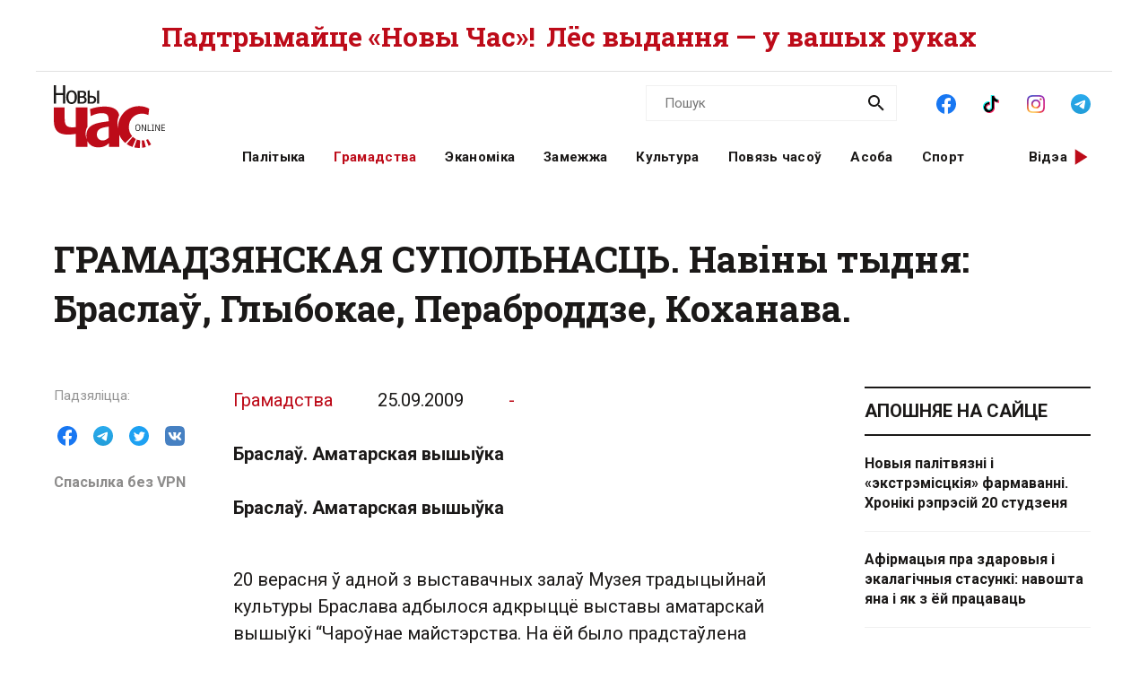

--- FILE ---
content_type: text/html; charset=utf-8
request_url: https://novychas.online/hramadstva/gramadzjanskaja_supol_nasc_nav
body_size: 22058
content:
<!DOCTYPE html><html lang="be"><head><link rel="stylesheet" href="/assets/article-707b6b7fa17acdf375658bf9d72e0ca2f0f47a59f3299db39f33f013010c4327.css" media="all" data-turbo-track="reload" /><!-- Google Tag Manager -->
<script>(function(w,d,s,l,i){w[l]=w[l]||[];w[l].push({'gtm.start':
new Date().getTime(),event:'gtm.js'});var f=d.getElementsByTagName(s)[0],
j=d.createElement(s),dl=l!='dataLayer'?'&l='+l:'';j.async=true;j.src=
'https://www.googletagmanager.com/gtm.js?id='+i+dl;f.parentNode.insertBefore(j,f);
})(window,document,'script','dataLayer','GTM-NK9SLXW');</script>
<!-- End Google Tag Manager -->

<script src="/assets/application-f200d7a9fb22331a0ec8e2bed1e2a7db952de2fa6e9db8d4d0a731df57bdb1da.js" defer="defer" data-turbo-track="reload"></script>

<meta name="csrf-param" content="authenticity_token" />
<meta name="csrf-token" content="QNgvZj9L6arNAdZ-ZMt2DzZ8SdFvDrM9dxftlpXTFy6yfORaTQ5nOc3BvEok4uS_7mIGejtX86jjTxa2NORvXQ" /><meta content="width=device-width, initial-scale=1" name="viewport" /><title>ГРАМАДЗЯНСКАЯ СУПОЛЬНАСЦЬ. Навіны тыдня: Браслаў, Глыбокае, Пераброддзе, Коханава. | Новы Час</title>
<meta name="description" content="Браслаў. Аматарская вышыўка">
<link rel="canonical" href="https://novychas.online/hramadstva/gramadzjanskaja_supol_nasc_nav">
<link rel="image_src" href="https://novychas.online/assets/banners/novychas_online_600x600-df3234e0ea08b3f41a54e4ebdf88d4f1bee84a6a0567f2dc9b1cedfb127446a8.png">
<link rel="manifest" href="/manifest.json">
<meta property="og:site_name" content="Новы Час">
<meta property="og:locale" content="be_BY">
<meta property="og:type" content="article">
<meta property="og:title" content="ГРАМАДЗЯНСКАЯ СУПОЛЬНАСЦЬ. Навіны тыдня: Браслаў, Глыбокае, Пераброддзе, Коханава.">
<meta property="og:description" content="Браслаў. Аматарская вышыўка">
<meta property="og:url" content="https://novychas.online/hramadstva/gramadzjanskaja_supol_nasc_nav">
<meta property="og:image" content="https://novychas.online/assets/banners/novychas_online_600x600-df3234e0ea08b3f41a54e4ebdf88d4f1bee84a6a0567f2dc9b1cedfb127446a8.png">
<meta name="twitter:site" content="@novychas">
<meta name="twitter:card" content="summary_large_image">
<meta name="twitter:title" content="ГРАМАДЗЯНСКАЯ СУПОЛЬНАСЦЬ. Навіны тыдня: Браслаў, Глыбокае, Пераброддзе, Коханава.">
<meta name="twitter:description" content="Браслаў. Аматарская вышыўка">
<meta name="twitter:image" content="https://novychas.online/assets/banners/novychas_online_600x600-df3234e0ea08b3f41a54e4ebdf88d4f1bee84a6a0567f2dc9b1cedfb127446a8.png">
<meta property="fb:pages" content="174987475859252">
<meta property="fb:app_id" content="1756714957945024">
<meta property="article:author" content="-">
<meta property="article:published_time" content="2009-09-25T20:58:56+03:00">
<meta property="article:modified_time" content="2023-06-08T03:41:06+03:00">
<meta property="article:section" content="Грамадства">
<meta name="google-site-verification" content="10WKjibXRghBxZHXhqQKbOhp5Kj0g7nYcgTS498mMS8">
<meta name="yandex-verification" content="b2616914df09d1ae">
<meta name="theme-color" content="#96343c">
<meta name="author" content="-"><script type="application/ld+json">[{"@context":"https://schema.org","@type":"NewsArticle","headline":"ГРАМАДЗЯНСКАЯ СУПОЛЬНАСЦЬ. Навіны тыдня: Браслаў, Глыбокае, Пераброддзе, Коханава.","datePublished":"2009-09-25T20:58:56+03:00","dateModified":"2023-06-08T03:41:06+03:00","articleSection":"Грамадства","description":"Браслаў. Аматарская вышыўка","url":"https://novychas.online/hramadstva/gramadzjanskaja_supol_nasc_nav","inLanguage":"be","publisher":{"name":"Новы Час","legalName":"Novy Chas LLC","email":"novychas@gmail.com","url":"https://novychas.online","@type":"Organization"},"author":{"@type":"Person","name":"-","url":"https://novychas.online/author/-"}},{"name":"Новы Час","legalName":"Novy Chas LLC","email":"novychas@gmail.com","url":"https://novychas.online","@context":"https://schema.org","@type":"Organization"},{"@context":"https://schema.org","@type":"BreadcrumbList","itemListElement":[{"name":"Грамадства","item":"https://novychas.online/hramadstva","@type":"ListItem","position":1},{"name":"ГРАМАДЗЯНСКАЯ СУПОЛЬНАСЦЬ. Навіны тыдня: Браслаў, Глыбокае, Пераброддзе, Коханава.","@type":"ListItem","position":2}]},{"@context":"https://schema.org","@type":"BreadcrumbList","itemListElement":[{"name":"-","item":"https://novychas.online/author/-","@type":"ListItem","position":1},{"name":"ГРАМАДЗЯНСКАЯ СУПОЛЬНАСЦЬ. Навіны тыдня: Браслаў, Глыбокае, Пераброддзе, Коханава.","@type":"ListItem","position":2}]}]</script></head><body class="novychas-body-v4 novychas-v4 branded" data-generated="2026-01-20T23:19:29+03:00" data-generated-fmt="2026-01-20 23:19:29" data-spy="scroll" data-target="#cardsnavigator"><div class="embeds"> <!-- Google Tag Manager (noscript) -->
<noscript><iframe src="https://www.googletagmanager.com/ns.html?id=GTM-NK9SLXW"
height="0" width="0" style="display:none;visibility:hidden"></iframe></noscript>
<!-- End Google Tag Manager (noscript) -->
<script>  
  try {
    window.dataLayer||=[];
      // window.dataLayer.push( {"event":"page_view","page":{"page_type":"article","page_language":"be"},"content":{"content_author":"-","content_category":"Грамадства","content_enquiry":false,"content_has_image":false,"content_has_video":false,"content_has_age_checker":false,"content_published":"25|09|2009","content_source":"editorial","content_type":"article","content_wordcount":313}} ); 
      window.dataLayer.push( {"event":"page_view","page":{"page_type":"article","page_language":"be"},"content":{"content_author":"-","content_category":"Грамадства","content_enquiry":false,"content_has_image":false,"content_has_video":false,"content_has_age_checker":false,"content_published":"25|09|2009","content_source":"editorial","content_type":"article","content_wordcount":313}} );
  } catch (e) {
    console.log("DataLayer failure: ", e);
  }   
</script>
</div><div class="modals"></div><aside class="pagewide-banner top-block bg-white">  <!-- banner..start --> 
  <div class="top-box" data-novychas-banner-campaign="donate" data-novychas-banner-creative="topmost" data-novychas-banner-track="view,click" id="novychas-banner-donate-topmost"><div class="container g-2 g-md-0"><div class="row gx-0 gx-md-5 px-3 px-md-0"><div class="col col-12"><a title="Падтрымайце «Новы Час»! Лёс выдання — у вашых руках" class="novychas-link stretched-link" href="/hramadstva/ljos-novaha-czasu-u-vaszyh-rukah-redakcyja-te"><p class="topmost w-100 d-flex justify-content-center align-items-center overflow-hidden flex-column flex-lg-row">Падтрымайце «Новы Час»! <span class="extension mx-md-2">Лёс выдання — у вашых руках</span></p></a></div></div></div></div>
  <!-- banner..end --> 
</aside><header class="site-header ncnavbar fixed-top"><div class="container navbar-container g-2 g-md-0"><div class="pagetop" data-content-loader-load-scripts-value="true" data-content-loader-url-value="/data/snippets/pagetop_article/5677:1768940369:814069:0" data-controller="content-loader" style="display:hidden;"></div><div class="dummy background"></div><div class="row gx-0 px-3 py-2 gx-md-5 px-md-0 g-lg-5 py-lg-0 px-lg-0"><div class="col-6 col-lg-2"><a class="navbar-logo logo-wrapper" title="Новы Час: незалежнае беларускамоўнае выданне" href="/"><img alt="Новы Час Online" title="Пра Беларусь і па-беларуску: палітыка, эканоміка, культура, гісторыя, мова, людзі. Навіны і аналітыка для тых, хто ўмее думаць самастойна." width="124" height="70" src="/assets/logo-5042dca5bd9032c8b536ab9f43204f31e31e4f84ae48fedc6a4dc330c20d1144.svg" /></a></div><div class="col-6 d-lg-none d-inline-flex justify-content-end"><a role="button" data-bs-toggle="collapse" data-bs-target="#navbar-menu" aria-haspopup="true" aria-expanded="false" aria-owns="navbar-menu" class="novychas-link link-empty menu-button navbar-toggler" title="Меню"></a></div><div class="col-12 col-lg-10"><div class="menu-groups-box navbar-menu collapse" id="navbar-menu"><nav class="menu-group navigation"><div class="menu-group categories"><a rel="category" class="novychas-link navigation category" title="Беларуская палітыка" href="/palityka">Палітыка</a><a rel="category" class="novychas-link navigation category current" title="Грамадства: супольнасць, правы чалавека, актывізм" href="/hramadstva">Грамадства</a><a rel="category" class="novychas-link navigation category" title="Эканоміка: Беларусь і свет" href="/ekanomika">Эканоміка</a><a rel="category" class="novychas-link navigation category" title="Замежжа: навіны і аналітыка" href="/zamezza">Замежжа</a><a rel="category" class="novychas-link navigation category" title="Культура: Беларусь і свет" href="/kultura">Культура</a><a rel="category" class="novychas-link navigation category" title="Повязь часоў: погляд у гісторыю" href="/poviaz">Повязь часоў</a><a rel="category" class="novychas-link navigation category" title="Асоба: людзі, вартыя ўвагі" href="/asoba">Асоба</a><a rel="category" class="novychas-link navigation category" title="Спорт: падзеі, асобы, тэндэнцыі" href="/sport">Спорт</a></div><div class="menu-group extra-navigation"><div class="menu-item video"><a class="novychas-link navigation video" title="Аўтарскія відэасюжэты на актуальныя тэмы" href="/video">Відэа</a></div></div></nav><div class="menu-group widgets-box"><div class="menu-group features"><div class="menu-item search"><form action="/search" class="novychas-search-form v4 in-menu" method="get" rel="search" role="search"><input id="q" name="q" placeholder="Пошук" type="search" /><button type="submit"><img alt="Пошук" src="/assets/icons/ui/search-d43047783f3f8aea91050264895278ad6df2edca53811b0b574ed221b9e514af.svg" /></button></form></div><div class="menu-item social"><menu class="novychas-social-links v4"><li><a title="«Новы Час» у Facebook" class="primary external" data-platform="facebook" rel="me" target="_blank" href="https://www.facebook.com/novychas"><img width="30" height="30" loading="lazy" alt="Facebook" onerror="this.style.display=&#39;none&#39;" src="/assets/icons/social/facebook-b00c5aa1635af565bd12ee797ede651f4b03fc916294e222c90eb701aae383a3.svg" /></a></li><li><a title="«Новы Час» у TikTok" class="primary external" data-platform="tiktok" rel="me" target="_blank" href="https://www.tiktok.com/@novy.chas"><img width="30" height="30" loading="lazy" alt="TikTok" onerror="this.style.display=&#39;none&#39;" src="/assets/icons/social/tiktok-d887e57deb53e0b251e9a31931cdfb240e9a0fc36eb32e4f953555b37f3de60f.svg" /></a></li><li><a title="«Новы Час» у Instagram" class="primary external" data-platform="instagram" rel="me" target="_blank" href="https://instagram.com/novychas/"><img width="30" height="30" loading="lazy" alt="Instagram" onerror="this.style.display=&#39;none&#39;" src="/assets/icons/social/instagram-ae27e335950ae1d812a84ddf0636fb24f3fc6fb999d837865fe404a31db7f55c.svg" /></a></li><li><a title="«Новы Час» у Telegram" class="primary external" data-platform="telegram" rel="me" target="_blank" href="https://t.me/novychas"><img width="30" height="30" loading="lazy" alt="Telegram" onerror="this.style.display=&#39;none&#39;" src="/assets/icons/social/telegram-1c9780f7111239c6a7c72de96f5ac52d75bb65d45c8ad07b461362a478d7f917.svg" /></a></li><li><a title="«Новы Час» у Twitter" class="external" data-platform="twitter" rel="me" target="_blank" href="https://twitter.com/novychas"><img width="30" height="30" loading="lazy" alt="Twitter" onerror="this.style.display=&#39;none&#39;" src="/assets/icons/social/twitter-8e529e70004de36942cb2a5afad49d262d9f0aba1a6fb374522deb7a950ceae9.svg" /></a></li><li><a title="«Новы Час» у OK" class="external" data-platform="ok" rel="me" target="_blank" href="https://ok.ru/group/56208875782167"><img width="30" height="30" loading="lazy" alt="Одноклассники" onerror="this.style.display=&#39;none&#39;" src="/assets/icons/social/ok-9fee7a4b7aa3b18f8fa912b23419ab97ac0b3c349bd4ada775d2c0ed0f458d15.svg" /></a></li><li><a title="«Новы Час» на YouTube" class="external" data-platform="youtube" rel="me" target="_blank" href="https://www.youtube.com/@novychas.online"><img width="30" height="30" loading="lazy" alt="YouTube" onerror="this.style.display=&#39;none&#39;" src="/assets/icons/social/youtube-a9296b650036aedcf08b59e5698d8a7d374e4f7a734ccf8f21657aa253f2e3f6.svg" /></a></li></menu></div></div><div class="menu-group weather" data-content-loader-refresh-interval-value="300000" data-content-loader-url-value="/data/snippets/refresh/weather" data-controller="content-loader"></div></div></div></div></div></div></header><div class="container g-2 g-md-0 main" id="main-container"><div class="dummy background"></div><main><article class="novychas-publication row g-0 gx-md-5 default"><header class="col-12"><h1>ГРАМАДЗЯНСКАЯ СУПОЛЬНАСЦЬ. Навіны тыдня: Браслаў, Глыбокае, Пераброддзе, Коханава.</h1></header><aside class="controls d-none d-xl-block col-xl-2"><div class="sharing sidebar"><div class="sharing-block buttons"><menu class="list-group list-group-horizontal"><li><button name="button" type="button" title="Падзяліцца ў Facebook" class="btn btn-link btn-share" data-platform="facebook" data-target="https://www.facebook.com/sharer/sharer.php?u=https%3A%2F%2Fd16qdjybyala21.cloudfront.net%2Fhramadstva%2Fgramadzjanskaja_supol_nasc_nav"><img width="30" height="30" loading="lazy" alt="Падзяліцца ў Facebook" src="/assets/icons/social/facebook-b00c5aa1635af565bd12ee797ede651f4b03fc916294e222c90eb701aae383a3.svg" /></button></li><li><button name="button" type="button" title="Падзяліцца ў Telegram" class="btn btn-link btn-share" data-platform="telegram" data-target="https://t.me/share/url?url=https%3A%2F%2Fd16qdjybyala21.cloudfront.net%2Fhramadstva%2Fgramadzjanskaja_supol_nasc_nav"><img width="30" height="30" loading="lazy" alt="Падзяліцца ў Telegram" src="/assets/icons/social/telegram-1c9780f7111239c6a7c72de96f5ac52d75bb65d45c8ad07b461362a478d7f917.svg" /></button></li><li><button name="button" type="button" title="Падзяліцца ў Twitter" class="btn btn-link btn-share" data-platform="twitter" data-target="https://twitter.com/intent/tweet?text=%D0%93%D0%A0%D0%90%D0%9C%D0%90%D0%94%D0%97%D0%AF%D0%9D%D0%A1%D0%9A%D0%90%D0%AF+%D0%A1%D0%A3%D0%9F%D0%9E%D0%9B%D0%AC%D0%9D%D0%90%D0%A1%D0%A6%D0%AC.+%D0%9D%D0%B0%D0%B2%D1%96%D0%BD%D1%8B+%D1%82%D1%8B%D0%B4%D0%BD%D1%8F%3A+%D0%91%D1%80%D0%B0%D1%81%D0%BB%D0%B0%D1%9E%2C+%D0%93%D0%BB%D1%8B%D0%B1%D0%BE%D0%BA%D0%B0%D0%B5%2C+%D0%9F%D0%B5%D1%80%E2%80%A6&amp;url=https%3A%2F%2Fd16qdjybyala21.cloudfront.net%2Fhramadstva%2Fgramadzjanskaja_supol_nasc_nav"><img width="30" height="30" loading="lazy" alt="Падзяліцца ў Twitter" src="/assets/icons/social/twitter-8e529e70004de36942cb2a5afad49d262d9f0aba1a6fb374522deb7a950ceae9.svg" /></button></li><li><button name="button" type="button" title="Падзяліцца ў VK" class="btn btn-link btn-share" data-platform="vk" data-target="https://vk.com/share.php?url=https%3A%2F%2Fd16qdjybyala21.cloudfront.net%2Fhramadstva%2Fgramadzjanskaja_supol_nasc_nav"><img width="30" height="30" loading="lazy" alt="Падзяліцца ў VK" src="/assets/icons/social/vk-70406bc9ebe28d9a88ba49f278eef2379d144cbfdb2cb5c5f4e583a91a4d1671.svg" /></button></li></menu></div><div class="sharing-block link"><a title="Для доступа з Беларусі" target="_blank" class="h6 m-0 novychas-link external mirror text-truncate w-100" href="https://d16qdjybyala21.cloudfront.net/hramadstva/gramadzjanskaja_supol_nasc_nav">Спасылка без VPN</a></div></div></aside><div class="publication-body col col-lg-9 col-xl-7"><div class="references"><div class="basic"><a title="Грамадства" class="novychas-link article-parent-link list-group-item" href="/hramadstva">Грамадства</a><a title="Усе публікацыі за 25.09.2009" class="novychas-link article-date-link list-group-item" href="/date/2009-09-25"><time datetime="2009-09-25T20:58:56+03:00">25.09.2009</time></a></div><div class="author"><address class="list-group-item"><a title="-: усе публікацыі" class="novychas-link article-author-link" rel="author" href="/author/-">-</a></address></div></div><s></s><p class="lead"><strong>Браслаў. Аматарская вышыўка</strong></p><p><strong>Браслаў. Аматарская вышыўка</strong><span class="br"><br></span>
20 верасня ў адной з выставачных залаў Музея традыцыйнай культуры Браслава адбылося адкрыццё выставы аматарскай вышыўкі “Чароўнае майстэрства. На ёй было прадстаўлена некалькі
дзесяткаў прац мясцовых майстроў у тэхніцы вышывання крыжыкам. Як адзначылі наведвальнікі, на першы погляд нельга было сказаць, што маляўнічыя палотны — прадукт звычайнай вышыўкі. Майстры і
сапраўды прадставілі работы, якія можна параўнаць з шэдэўрамі выяўленчага мастацтва. Тэхніка выканання работ самая разнастайная: ад вышыўкі бісерам, з падборам нахілу і каларыстыкі бісерын, да
вышыўкі звыклымі ніткамі рознага колеру з вельмі дакладным падборам адценняў. Уражвае на выставе і тое, што ўзрост вышывальшчыкаў таксама разнастайны: гэта і малыя дзеткі са сваімі сюжэтамі і
бачаннем свету, і людзі сталага ўзросту, якія адкрылі для сябе мастацтва вышыўкі даўно.<span class="br"><br></span><strong>Глыбокае. “Прэфект-інфо</strong><span class="br"><br></span>
У крамах і грамадскіх месцах Глыбокага з’явілася новая газета “Прэфект-інфо. Яна рэкламная, распаўсюджваецца бясплатна і павінна выходзіць штотыдзень. Газета —
поўнакаляровая, друкуецца ў Мінску. Выдавец газеты — Яраслаў Берніковіч, вядомы ў горадзе палітык, былы кандыдат у дэпутаты. Мяркуецца, што газета будзе выходзіць не толькі ў Глыбокім, але і
ў суседніх раёнах.<span class="br"><br></span><strong>Пераброддзе. “Устойлівае развіццё на мясцовым узроўні</strong><span class="br"><br></span>
Перабродскі сельскі савет выбралі для ажыццяўлення праекта ЕС/ПРААН “Устойлівае развіццё на мясцовым узроўні. Высокакласныя эксперты на ягонай тэрыторыі правядуць неабходныя
трэнінгі па падрыхтоўцы неабходных змен для паляпшэння ўзроўню жыцця. Самае важнае, што ініцыятыва з месцаў можа атрымаць істотную фінансавую падтрымку, калі будуць распрацаваны рэальныя праекты.
Дарэчы, у гэтым рэгіёне падтрымкай еўрапейскіх арганізацый заручыўся і самы маленькі горад краіны Дзісна, які хоча развіваць замежны турызм і палепшыць экалагічную сітуацыю.<span class="br"><br></span><strong>Коханава. Папярэджваючы спіс</strong><span class="br"><br></span>
Пасёлак Коханава рыхтуецца адзначыць сваё 500-годдзе. Аднак стан яго вельмі занядбаны, як, дарэчы, і многіх іншых населеных пунктаў Беларусі, дзе яшчэ не праходзілі “Дажынкі.
Актывісты грамадзянскай кампаніі “Наш дом, каб дапамагчы ўладам давесці Коханава да прыстойнага выгляду, стварылі фотатэку мясцінаў, небяспечных для жыцця і здароўя грамадзян.
Першае месца займаюць незачыненыя люкі калодзежаў водаправодаў, другое — разбураныя ходнікі, на трэцім — адсутнасць папярэджваючых знакаў перад так званымі “ляжачымі
паліцэйскімі.</p><aside class="sharing bottom" data-controller="article-bottom-tracker"><div class="sharing-block buttons"><menu class="list-group list-group-horizontal"><li><button name="button" type="button" title="Падзяліцца ў Facebook" class="btn btn-link btn-share" data-platform="facebook" data-target="https://www.facebook.com/sharer/sharer.php?u=https%3A%2F%2Fd16qdjybyala21.cloudfront.net%2Fhramadstva%2Fgramadzjanskaja_supol_nasc_nav"><img width="30" height="30" loading="lazy" alt="Падзяліцца ў Facebook" src="/assets/icons/social/facebook-b00c5aa1635af565bd12ee797ede651f4b03fc916294e222c90eb701aae383a3.svg" /></button></li><li><button name="button" type="button" title="Падзяліцца ў Telegram" class="btn btn-link btn-share" data-platform="telegram" data-target="https://t.me/share/url?url=https%3A%2F%2Fd16qdjybyala21.cloudfront.net%2Fhramadstva%2Fgramadzjanskaja_supol_nasc_nav"><img width="30" height="30" loading="lazy" alt="Падзяліцца ў Telegram" src="/assets/icons/social/telegram-1c9780f7111239c6a7c72de96f5ac52d75bb65d45c8ad07b461362a478d7f917.svg" /></button></li><li><button name="button" type="button" title="Падзяліцца ў Twitter" class="btn btn-link btn-share" data-platform="twitter" data-target="https://twitter.com/intent/tweet?text=%D0%93%D0%A0%D0%90%D0%9C%D0%90%D0%94%D0%97%D0%AF%D0%9D%D0%A1%D0%9A%D0%90%D0%AF+%D0%A1%D0%A3%D0%9F%D0%9E%D0%9B%D0%AC%D0%9D%D0%90%D0%A1%D0%A6%D0%AC.+%D0%9D%D0%B0%D0%B2%D1%96%D0%BD%D1%8B+%D1%82%D1%8B%D0%B4%D0%BD%D1%8F%3A+%D0%91%D1%80%D0%B0%D1%81%D0%BB%D0%B0%D1%9E%2C+%D0%93%D0%BB%D1%8B%D0%B1%D0%BE%D0%BA%D0%B0%D0%B5%2C+%D0%9F%D0%B5%D1%80%E2%80%A6&amp;url=https%3A%2F%2Fd16qdjybyala21.cloudfront.net%2Fhramadstva%2Fgramadzjanskaja_supol_nasc_nav"><img width="30" height="30" loading="lazy" alt="Падзяліцца ў Twitter" src="/assets/icons/social/twitter-8e529e70004de36942cb2a5afad49d262d9f0aba1a6fb374522deb7a950ceae9.svg" /></button></li><li><button name="button" type="button" title="Падзяліцца ў VK" class="btn btn-link btn-share" data-platform="vk" data-target="https://vk.com/share.php?url=https%3A%2F%2Fd16qdjybyala21.cloudfront.net%2Fhramadstva%2Fgramadzjanskaja_supol_nasc_nav"><img width="30" height="30" loading="lazy" alt="Падзяліцца ў VK" src="/assets/icons/social/vk-70406bc9ebe28d9a88ba49f278eef2379d144cbfdb2cb5c5f4e583a91a4d1671.svg" /></button></li></menu></div><div class="sharing-block link"><a title="Для доступа з Беларусі" target="_blank" class="h6 m-0 novychas-link external mirror text-truncate w-100" href="https://d16qdjybyala21.cloudfront.net/hramadstva/gramadzjanskaja_supol_nasc_nav">Спасылка без VPN</a></div></aside><aside class="cta promo">  <!-- banner..start --> 
  <p class="h2 px-0 red">Шаноўныя чытачы!</p><p class="h3 px-0">Вашыя ахвяраванні дапамогуць выратаваць незалежную беларускую журналістыку і «Новы Час».</p><p class="px-0">На жаль, цяпер рэдакцыя перажывае надзвычай складаны час.  Мы спрабуем вырашыць праблемы, але наўпрост зараз сітуацыя крытычная. </p><p class="px-0">Без фінансавага ўдзелу чытачоў далейшае існаванне выдання зробіцца немагчымым.  Мы вельмі хочам працаваць для вас далей, таму звяртаемся па падтрымку. </p><p class="px-0">Любая дапамога будзе дарэчнай! </p><div class="d-flex flex-row justify-content-end"><a class="novychas-link btn novychas-button " id="novychas-banner-donate-cta-save-details" title="Падрабязней" data-novychas-banner-track="view,click" data-novychas-banner-campaign="donate" data-novychas-banner-creative="cta-save-details" data-controller="banner-view-tracker" href="/hramadstva/ljos-novaha-czasu-u-vaszyh-rukah-redakcyja-te">Падрабязней</a></div>
  <!-- banner..end --> 
</aside></div><aside class="sidebar rightbar col-12 col-lg-3 px-3 px-lg-0"><section class="recent news articles-list cards-list nclist"><header><a title="Навіны" class="novychas-link section-header-link section-header-primary" href="/naviny">Апошняе на сайце</a></header><ul class="list-group links-list"><li><a class="novychas-link article-link text-link" title="Галадоўка Сяргея Ботвіча, +14 новых палітвязняў, прысуды па «справе Гаюна», замежнікі за кратамі і прызнанне Free Belarus Center «экстрэмісцкім». Дайджэст рэпрэсій." href="/palityka/novyja-palitvjazni-i-ekstremisckija-farmavanni">Новыя палітвязні і «экстрэмісцкія» фармаванні. Хронікі рэпрэсій 20 студзеня</a></li><li><a class="novychas-link article-link text-link" title="Афірмацыя, якая дапамагае выбіраць экалагічныя, гарманічныя стасункі, заснаваныя на ўзаемапавазе, свабодзе і ўнутраным балансе." href="/video/afirmacyja-pra-zdarovyja-i-ekalahicznyja-stasunki">Афірмацыя пра здаровыя і экалагічныя стасункі: навошта яна і як з ёй працаваць</a></li><li><a class="novychas-link article-link text-link" title="Украінскае ваеннае камандаванне працуе над тым, каб стварыць уласны антыдронавы купал, паведаміў міністр абароны Украіны Міхаіл Фёдараў. Толькі ў 2025 годзе расіяне запусцілі па Украіне да 100 тысяч «Шахедаў» і іншых тыпаў беспілотнікаў." href="/zamezza/ukraina-pracue-nad-stvarennem-ulasnaha-antydronava">Украіна працуе над стварэннем ўласнага антыдронавага купалу</a></li><li><a class="novychas-link article-link text-link" title="Імперскія амбіцыі Дональда Трампа, Грэнландыя, Еўропа і пагроза для НАТА — палітычная гісторыя ў карыкатурах і мэмах." href="/zamezza/tramp-zbiralnik-zemljau-amerykanskih-dase-u-kar">Трамп — збіральнік земляў амерыканскіх. Дасье ў карыкатурах</a></li><li><a class="novychas-link article-link text-link" title="Суды за падпіскі, новыя заканадаўчыя забароны, працяг «справы Гаюна» і палітычныя прысуды ў Беларусі — дайджэст рэпрэсій." href="/palityka/sudy-za-ekstremizm-novyja-zabarony-i-prysudy-za">Суды за «экстрэмізм», новыя забароны і прысуды за студзень. Хронікі рэпрэсій 19 студзеня</a></li><li><a class="novychas-link article-link text-link" title="Выбрыкі прэзідэнта ЗША Дональда Трампа настолькі дасталі еўрапейскіх лідараў, што яны думаюць над стварэннем новага агульнага абарончага блоку. І перадумовы для гэтага ёсць — «кааліцыя рашучых», якая аб&#39;ядноўвае 35 краін Еўропы (не толькі ЕС)." href="/zamezza/europa-moza-stvaryc-svajo-nato-bez-zsza-ale-z-uk">Еўропа можа стварыць сваё NATO: без ЗША, але з Украінай</a></li><li><a class="novychas-link article-link text-link" title="Прэзідэнт ЗША Дональд Трамп прадае сталае членства ў яшчэ не створаным Савеце міру. Украіна папярэджвае пра небяспеку расійскіх атак для атамных станцый. Еўропа заклікае вырашаць спрэчкі перамовамі ў рамках NATO і падтрымліваць Украіну." href="/zamezza/savet-miru-donalda-trampa-budze-platnym-mesca-u">«Савет міру» Дональда Трампа будзе платным? Месца ў ім можа каштаваць $1 млрд</a></li><li><a class="novychas-link article-link text-link" title="Савет створаны для вырашэння канфлікту ў Газе, але яго дзеянне плануюць пашырыць на іншыя «гарачыя кропкі». У той жа час некаторыя пагадненні па Украіне фіналізуюцца для падпісання праз пару дзён." href="/zamezza/donald-tramp-szukae-zamenu-aan">Дональд Трамп шукае замену ААН?</a></li><li><a class="novychas-link article-link text-link" title="Новыя палітвязні, засакрэчаная «справа радыёклуба», пашырэнне спісаў «экстрэмістаў» і прысуды за мірную пазіцыю — галоўныя падзеі хронікі рэпрэсій у Беларусі." href="/palityka/palitvjazni-szpijony-i-novyja-ekstremisty-hr">Палітвязні, «шпіёны» і новыя «экстрэмісты». Хронікі рэпрэсій 16 студзеня</a></li><li><a class="novychas-link article-link text-link" title="Удары Расіі па энергетычнай інфраструктуры Украіны ў перыяд моцных маразоў накіраваныя на стварэнне новай хвалі ўкраінскіх бежанцаў, гуманітарнага крызісу, і ўзмацненне ціску на краіны ЕС, піша брытанскі The Spectator." href="/zamezza/udary-rasii-pa-infrastruktury-ukrainy-nakiravanyja">Удары Расіі па інфраструктуры Украіны накіраваныя на стварэнне гуманітарнага крызісу ў ЕС</a></li></ul></section></aside></article></main><aside class="outro readmore"><section class="ncgrid cards-grid"><header><a title="Грамадства: супольнасць, правы чалавека, актывізм" class="novychas-link section-header-link section-header-primary" href="/hramadstva">Грамадства</a><a aria-hidden="true" class="novychas-link section-link-readmore novychas-button" title="Грамадства: супольнасць, правы чалавека, актывізм" href="/hramadstva">Больш публікацый па тэме</a></header><div class="row g-5"><article class="col-sm-6 col-md-4 col-lg-3 card article-card"><header><a class="novychas-link article-link card-link stretched-link" title="Тое, што беларусы навучаюцца ў Расеі ў вайсковых ВНУ — само па сабе ня ёсьць заганным. Аднак небясьпека зразумелая: ніхто не дае гарантый, што мы не пабачым потым іх прозьвішчы ў сьпісах «Беларусаў, якія загінулі, ваюючы ва Украіне на баку РФ." href="/hramadstva/belarusy-pastupajuc-u-rasejskija-vajskovyja-vnu-k">Беларусы паступаюць у расейскія вайсковыя ВНУ: куды паступілі ў 2024-м і пра што гэта сьведчыць</a></header><footer class="article-info"><span class="category">Грамадства</span><time datetime="2026-01-13T08:00:00+03:00">13.01.2026</time></footer><picture><source srcset="/img/v1/images/i__3__2.webp?f=c&amp;h=144&amp;o=1&amp;u=1768203884&amp;w=260" type="image/webp" width="260" height="144" media="(min-width: 1200px)">
<source srcset="/img/v1/images/i__3__2.webp?f=c&amp;h=144&amp;o=0&amp;u=1768203884&amp;w=260" type="image/png" width="260" height="144" media="(min-width: 1200px)">
<source srcset="/img/v1/images/i__3__2.webp?f=c&amp;h=140&amp;o=1&amp;u=1768203884&amp;w=213" type="image/webp" width="213" height="140" media="(min-width: 768px)">
<source srcset="/img/v1/images/i__3__2.webp?f=c&amp;h=140&amp;o=0&amp;u=1768203884&amp;w=213" type="image/png" width="213" height="140" media="(min-width: 768px)">
<source srcset="/img/v1/images/i__3__2.webp?f=c&amp;h=144&amp;o=1&amp;u=1768203884&amp;w=260" type="image/webp" width="260" height="144" media="(min-width: 576px)">
<source srcset="/img/v1/images/i__3__2.webp?f=c&amp;h=144&amp;o=0&amp;u=1768203884&amp;w=260" type="image/png" width="260" height="144" media="(min-width: 576px)">
<source srcset="/img/v1/images/i__3__2.webp?f=c&amp;h=275&amp;o=1&amp;u=1768203884&amp;w=523" type="image/webp" width="523" height="275">
<source srcset="/img/v1/images/i__3__2.webp?f=c&amp;h=275&amp;o=0&amp;u=1768203884&amp;w=523" type="image/png" width="523" height="275">
<img class="article-image card-img-top ncimg-card" alt="Беларусы паступаюць у расейскія вайсковыя ВНУ: хто, куды, навошта" loading="lazy" width="523" height="275" src="/img/v1/images/i__3__2.webp?f=c&amp;h=275&amp;o=0&amp;u=1768203884&amp;w=523" /></picture></article><article class="col-sm-6 col-md-4 col-lg-3 card article-card"><header><a class="novychas-link article-link card-link stretched-link" title="Што азначае арышт Мадура для будучыні Беларусі? Разбіраем «рэкордныя» ЗВР Нацбанка, нафтавыя пагрозы для бюджэту і ініцыятыву Аб’яднанага пераходнага кабінета па нацыянальным дыялогу. Пакуль суседзі ідуць у ЕС, Мінск губляе апошніх саюзнікаў." href="/hramadstva/aryszt-madura-papjaredzanne-dlja-lukaszenki-urok">Арышт Мадура — папярэджанне для Лукашэнкі? Урок Каракаса для Мінска</a></header><footer class="article-info"><span class="category">Грамадства</span><time datetime="2026-01-09T08:00:00+03:00">09.01.2026</time></footer><picture><source srcset="/img/v1/images/upload_rts1f7bz_pic905_895x505_33712.jpg?f=c&amp;h=144&amp;o=1&amp;u=1767885863&amp;w=260" type="image/webp" width="260" height="144" media="(min-width: 1200px)">
<source srcset="/img/v1/images/upload_rts1f7bz_pic905_895x505_33712.jpg?f=c&amp;h=144&amp;o=0&amp;u=1767885863&amp;w=260" type="image/jpeg" width="260" height="144" media="(min-width: 1200px)">
<source srcset="/img/v1/images/upload_rts1f7bz_pic905_895x505_33712.jpg?f=c&amp;h=140&amp;o=1&amp;u=1767885863&amp;w=213" type="image/webp" width="213" height="140" media="(min-width: 768px)">
<source srcset="/img/v1/images/upload_rts1f7bz_pic905_895x505_33712.jpg?f=c&amp;h=140&amp;o=0&amp;u=1767885863&amp;w=213" type="image/jpeg" width="213" height="140" media="(min-width: 768px)">
<source srcset="/img/v1/images/upload_rts1f7bz_pic905_895x505_33712.jpg?f=c&amp;h=144&amp;o=1&amp;u=1767885863&amp;w=260" type="image/webp" width="260" height="144" media="(min-width: 576px)">
<source srcset="/img/v1/images/upload_rts1f7bz_pic905_895x505_33712.jpg?f=c&amp;h=144&amp;o=0&amp;u=1767885863&amp;w=260" type="image/jpeg" width="260" height="144" media="(min-width: 576px)">
<source srcset="/img/v1/images/upload_rts1f7bz_pic905_895x505_33712.jpg?f=c&amp;h=275&amp;o=1&amp;u=1767885863&amp;w=523" type="image/webp" width="523" height="275">
<source srcset="/img/v1/images/upload_rts1f7bz_pic905_895x505_33712.jpg?f=c&amp;h=275&amp;o=0&amp;u=1767885863&amp;w=523" type="image/jpeg" width="523" height="275">
<img class="article-image card-img-top ncimg-card" alt="Арышт Мадура, ЗВР Беларусі 2026 і заклік АПК да Круглага стала: аналіз палітычнай сітуацыі" loading="lazy" width="523" height="275" src="/img/v1/images/upload_rts1f7bz_pic905_895x505_33712.jpg?f=c&amp;h=275&amp;o=0&amp;u=1767885863&amp;w=523" /></picture></article><article class="col-sm-6 col-md-4 col-lg-3 card article-card"><header><a class="novychas-link article-link card-link stretched-link" title="2025-ы стаў годам выжывання і еднасці. Нягледзячы на спробы падзяліць народ на «збеглых» і астатніх, беларусы ствараюць новае і застаюцца разам. Аналіз пра вынікі года, мяккую беларусізацыю і адно агульнае жаданне на 2026-ы." href="/hramadstva/adno-zadanne-na-usih-my-usjo-jaszcze-adzinaja-n">Адно жаданне на ўсіх: Мы ўсё яшчэ — адзіная нацыя, нягледзячы на межы і краты</a></header><footer class="article-info"><span class="category">Грамадства</span><time datetime="2025-12-31T12:09:00+03:00">31.12.2025</time></footer><picture><source srcset="/img/v1/images/5037867881_0.jpg?f=c&amp;h=144&amp;o=1&amp;u=1767171958&amp;w=260" type="image/webp" width="260" height="144" media="(min-width: 1200px)">
<source srcset="/img/v1/images/5037867881_0.jpg?f=c&amp;h=144&amp;o=0&amp;u=1767171958&amp;w=260" type="image/jpeg" width="260" height="144" media="(min-width: 1200px)">
<source srcset="/img/v1/images/5037867881_0.jpg?f=c&amp;h=140&amp;o=1&amp;u=1767171958&amp;w=213" type="image/webp" width="213" height="140" media="(min-width: 768px)">
<source srcset="/img/v1/images/5037867881_0.jpg?f=c&amp;h=140&amp;o=0&amp;u=1767171958&amp;w=213" type="image/jpeg" width="213" height="140" media="(min-width: 768px)">
<source srcset="/img/v1/images/5037867881_0.jpg?f=c&amp;h=144&amp;o=1&amp;u=1767171958&amp;w=260" type="image/webp" width="260" height="144" media="(min-width: 576px)">
<source srcset="/img/v1/images/5037867881_0.jpg?f=c&amp;h=144&amp;o=0&amp;u=1767171958&amp;w=260" type="image/jpeg" width="260" height="144" media="(min-width: 576px)">
<source srcset="/img/v1/images/5037867881_0.jpg?f=c&amp;h=275&amp;o=1&amp;u=1767171958&amp;w=523" type="image/webp" width="523" height="275">
<source srcset="/img/v1/images/5037867881_0.jpg?f=c&amp;h=275&amp;o=0&amp;u=1767171958&amp;w=523" type="image/jpeg" width="523" height="275">
<img class="article-image card-img-top ncimg-card" alt="Вынікі 2025 года: беларусы засталіся адзінай нацыяй і як грамадства перарасло ўладу" loading="lazy" width="523" height="275" src="/img/v1/images/5037867881_0.jpg?f=c&amp;h=275&amp;o=0&amp;u=1767171958&amp;w=523" /></picture></article><article class="col-sm-6 col-md-4 col-lg-3 d-flex d-md-none d-lg-flex card article-card"><header><a class="novychas-link article-link card-link stretched-link" title="Генерал Хрэнін кажа, што не баіцца NATO, але рызыку адчувае. Разбіраемся, як беларускае камандаванне манетызуе вайну, здаючы дахі жылых дамоў пад абсталяванне для Шахедаў, і чаму «міралюбнасць» генералаў — гэта пытанне самазахавання." href="/hramadstva/dlja-belaruskih-heneralau-u-vajne-halounae-ne-udz">«Для беларускіх генералаў у вайне галоўнае не ўдзел, а яе манетызацыя»</a></header><footer class="article-info"><span class="category">Грамадства</span><time datetime="2025-12-27T13:00:00+03:00">27.12.2025</time></footer><picture><source srcset="/img/v1/images/1_1117.jpg?f=c&amp;h=144&amp;o=1&amp;u=1766819541&amp;w=260" type="image/webp" width="260" height="144" media="(min-width: 1200px)">
<source srcset="/img/v1/images/1_1117.jpg?f=c&amp;h=144&amp;o=0&amp;u=1766819541&amp;w=260" type="image/jpeg" width="260" height="144" media="(min-width: 1200px)">
<source srcset="/img/v1/images/1_1117.jpg?f=c&amp;h=140&amp;o=1&amp;u=1766819541&amp;w=213" type="image/webp" width="213" height="140" media="(min-width: 768px)">
<source srcset="/img/v1/images/1_1117.jpg?f=c&amp;h=140&amp;o=0&amp;u=1766819541&amp;w=213" type="image/jpeg" width="213" height="140" media="(min-width: 768px)">
<source srcset="/img/v1/images/1_1117.jpg?f=c&amp;h=144&amp;o=1&amp;u=1766819541&amp;w=260" type="image/webp" width="260" height="144" media="(min-width: 576px)">
<source srcset="/img/v1/images/1_1117.jpg?f=c&amp;h=144&amp;o=0&amp;u=1766819541&amp;w=260" type="image/jpeg" width="260" height="144" media="(min-width: 576px)">
<source srcset="/img/v1/images/1_1117.jpg?f=c&amp;h=275&amp;o=1&amp;u=1766819541&amp;w=523" type="image/webp" width="523" height="275">
<source srcset="/img/v1/images/1_1117.jpg?f=c&amp;h=275&amp;o=0&amp;u=1766819541&amp;w=523" type="image/jpeg" width="523" height="275">
<img class="article-image card-img-top ncimg-card" alt="Генерал Хрэнін, NATO і арэнда дахаў для шахэдаў: як беларускае войска манетызуе вайну" loading="lazy" width="523" height="275" src="/img/v1/images/1_1117.jpg?f=c&amp;h=275&amp;o=0&amp;u=1766819541&amp;w=523" /></picture></article></div></section><section class="ncgrid cards-grid"><header><a title="Беларуская палітыка" class="novychas-link section-header-link section-header-primary" href="/palityka">Палітыка</a><a aria-hidden="true" class="novychas-link section-link-readmore novychas-button" title="Беларуская палітыка" href="/palityka">Больш публікацый па тэме</a></header><div class="row g-5"><article class="col-sm-6 col-md-4 col-lg-3 card article-card"><header><a class="novychas-link article-link card-link stretched-link" title="Лукашэнка называе сябе настаўнікам Трампа, пакуль Беларусь пакутуе ад камунальных аварый. Ці зможа дыктатар «адпятляць» ад Пуціна праз вызваленне палітвязняў і ці атрымае беларускі дыктатар гарантыі бяспекі ад ЗША?." href="/palityka/szto-lukaszenka-sprabue-pradac-trampu-kab-vyrvacc">Што Лукашэнка спрабуе прадаць Трампу, каб вырвацца з арбіты Крамля?</a></header><footer class="article-info"><span class="category">Палітыка</span><time datetime="2025-12-19T08:00:00+03:00">19.12.2025</time></footer><picture><source srcset="/img/v1/images/tramp_edet_v_gosti_lukashenko_tramp_letit_v_minsk_tramp_i_lukashenko_telefonnyy_razgovor_lukashenko_tramp.jpg?f=c&amp;h=144&amp;o=1&amp;u=1766051047&amp;w=260" type="image/webp" width="260" height="144" media="(min-width: 1200px)">
<source srcset="/img/v1/images/tramp_edet_v_gosti_lukashenko_tramp_letit_v_minsk_tramp_i_lukashenko_telefonnyy_razgovor_lukashenko_tramp.jpg?f=c&amp;h=144&amp;o=0&amp;u=1766051047&amp;w=260" type="image/jpeg" width="260" height="144" media="(min-width: 1200px)">
<source srcset="/img/v1/images/tramp_edet_v_gosti_lukashenko_tramp_letit_v_minsk_tramp_i_lukashenko_telefonnyy_razgovor_lukashenko_tramp.jpg?f=c&amp;h=140&amp;o=1&amp;u=1766051047&amp;w=213" type="image/webp" width="213" height="140" media="(min-width: 768px)">
<source srcset="/img/v1/images/tramp_edet_v_gosti_lukashenko_tramp_letit_v_minsk_tramp_i_lukashenko_telefonnyy_razgovor_lukashenko_tramp.jpg?f=c&amp;h=140&amp;o=0&amp;u=1766051047&amp;w=213" type="image/jpeg" width="213" height="140" media="(min-width: 768px)">
<source srcset="/img/v1/images/tramp_edet_v_gosti_lukashenko_tramp_letit_v_minsk_tramp_i_lukashenko_telefonnyy_razgovor_lukashenko_tramp.jpg?f=c&amp;h=144&amp;o=1&amp;u=1766051047&amp;w=260" type="image/webp" width="260" height="144" media="(min-width: 576px)">
<source srcset="/img/v1/images/tramp_edet_v_gosti_lukashenko_tramp_letit_v_minsk_tramp_i_lukashenko_telefonnyy_razgovor_lukashenko_tramp.jpg?f=c&amp;h=144&amp;o=0&amp;u=1766051047&amp;w=260" type="image/jpeg" width="260" height="144" media="(min-width: 576px)">
<source srcset="/img/v1/images/tramp_edet_v_gosti_lukashenko_tramp_letit_v_minsk_tramp_i_lukashenko_telefonnyy_razgovor_lukashenko_tramp.jpg?f=c&amp;h=275&amp;o=1&amp;u=1766051047&amp;w=523" type="image/webp" width="523" height="275">
<source srcset="/img/v1/images/tramp_edet_v_gosti_lukashenko_tramp_letit_v_minsk_tramp_i_lukashenko_telefonnyy_razgovor_lukashenko_tramp.jpg?f=c&amp;h=275&amp;o=0&amp;u=1766051047&amp;w=523" type="image/jpeg" width="523" height="275">
<img class="article-image card-img-top ncimg-card" alt="Лукашэнка, Трамп і дактрына Манро: чаму дыктатар хістаецца да ЗША і што будзе з санкцыямі на калій" loading="lazy" width="523" height="275" src="/img/v1/images/tramp_edet_v_gosti_lukashenko_tramp_letit_v_minsk_tramp_i_lukashenko_telefonnyy_razgovor_lukashenko_tramp.jpg?f=c&amp;h=275&amp;o=0&amp;u=1766051047&amp;w=523" /></picture></article><article class="col-sm-6 col-md-4 col-lg-3 card article-card"><header><a class="novychas-link article-link card-link stretched-link" title="Пуцін «заслухаў справаздачу» Лукашэнкі аб перамовах з ЗША. Reuters паведамляе: Дональд Трамп хоча вызваліць 100 палітвязняў. Ці зможа Мінск пазбавіцца ад «саюзніка» і адарвацца ад Расіі? Не пры Лукашэнку." href="/palityka/lukaszenka-handljue-palitvjaznjami-kab-zbehczy-ad">Лукашэнка гандлюе палітвязнямі, каб збегчы ад Пуціна да Трампа?</a></header><footer class="article-info"><span class="category">Палітыка</span><time datetime="2025-11-28T08:00:00+03:00">28.11.2025</time></footer><picture><source srcset="/img/v1/images/181879386_1116454775539693_7366304891021844429_n.jpg?f=c&amp;h=144&amp;o=1&amp;u=1715395350&amp;w=260" type="image/webp" width="260" height="144" media="(min-width: 1200px)">
<source srcset="/img/v1/images/181879386_1116454775539693_7366304891021844429_n.jpg?f=c&amp;h=144&amp;o=0&amp;u=1715395350&amp;w=260" type="image/jpeg" width="260" height="144" media="(min-width: 1200px)">
<source srcset="/img/v1/images/181879386_1116454775539693_7366304891021844429_n.jpg?f=c&amp;h=140&amp;o=1&amp;u=1715395350&amp;w=213" type="image/webp" width="213" height="140" media="(min-width: 768px)">
<source srcset="/img/v1/images/181879386_1116454775539693_7366304891021844429_n.jpg?f=c&amp;h=140&amp;o=0&amp;u=1715395350&amp;w=213" type="image/jpeg" width="213" height="140" media="(min-width: 768px)">
<source srcset="/img/v1/images/181879386_1116454775539693_7366304891021844429_n.jpg?f=c&amp;h=144&amp;o=1&amp;u=1715395350&amp;w=260" type="image/webp" width="260" height="144" media="(min-width: 576px)">
<source srcset="/img/v1/images/181879386_1116454775539693_7366304891021844429_n.jpg?f=c&amp;h=144&amp;o=0&amp;u=1715395350&amp;w=260" type="image/jpeg" width="260" height="144" media="(min-width: 576px)">
<source srcset="/img/v1/images/181879386_1116454775539693_7366304891021844429_n.jpg?f=c&amp;h=275&amp;o=1&amp;u=1715395350&amp;w=523" type="image/webp" width="523" height="275">
<source srcset="/img/v1/images/181879386_1116454775539693_7366304891021844429_n.jpg?f=c&amp;h=275&amp;o=0&amp;u=1715395350&amp;w=523" type="image/jpeg" width="523" height="275">
<img class="article-image card-img-top ncimg-card" alt="Геапалітычны гандаль: Лукашэнка прадае палітвязняў ЗША, каб вырвацца з-пад кантролю Пуціна" loading="lazy" width="523" height="275" src="/img/v1/images/181879386_1116454775539693_7366304891021844429_n.jpg?f=c&amp;h=275&amp;o=0&amp;u=1715395350&amp;w=523" /></picture></article><article class="col-sm-6 col-md-4 col-lg-3 card article-card"><header><a class="novychas-link article-link card-link stretched-link" title="Літва і Польшча адкрылі пункты пропуску на межах, а два святары былі памілаваны. Прэзідэнт Літвы Гітанас Наўседа лічыць, што на Лукашэнку націснулі не толькі Польшча і Літва, але і ЗША. Разбіраем, чаму «нязломны» рэжым прагнуўся." href="/palityka/adkryccjo-mezau-zsza-i-es-prymusili-lukaszenku-zd">Адкрыццё межаў: ЗША і ЕС прымусілі Лукашэнку здацца?</a></header><footer class="article-info"><span class="category">Палітыка</span><time datetime="2025-11-21T08:00:00+03:00">21.11.2025</time></footer><picture><source srcset="/img/v1/images/59765523_605.jpg?f=c&amp;h=144&amp;o=1&amp;u=1755936941&amp;w=260" type="image/webp" width="260" height="144" media="(min-width: 1200px)">
<source srcset="/img/v1/images/59765523_605.jpg?f=c&amp;h=144&amp;o=0&amp;u=1755936941&amp;w=260" type="image/jpeg" width="260" height="144" media="(min-width: 1200px)">
<source srcset="/img/v1/images/59765523_605.jpg?f=c&amp;h=140&amp;o=1&amp;u=1755936941&amp;w=213" type="image/webp" width="213" height="140" media="(min-width: 768px)">
<source srcset="/img/v1/images/59765523_605.jpg?f=c&amp;h=140&amp;o=0&amp;u=1755936941&amp;w=213" type="image/jpeg" width="213" height="140" media="(min-width: 768px)">
<source srcset="/img/v1/images/59765523_605.jpg?f=c&amp;h=144&amp;o=1&amp;u=1755936941&amp;w=260" type="image/webp" width="260" height="144" media="(min-width: 576px)">
<source srcset="/img/v1/images/59765523_605.jpg?f=c&amp;h=144&amp;o=0&amp;u=1755936941&amp;w=260" type="image/jpeg" width="260" height="144" media="(min-width: 576px)">
<source srcset="/img/v1/images/59765523_605.jpg?f=c&amp;h=275&amp;o=1&amp;u=1755936941&amp;w=523" type="image/webp" width="523" height="275">
<source srcset="/img/v1/images/59765523_605.jpg?f=c&amp;h=275&amp;o=0&amp;u=1755936941&amp;w=523" type="image/jpeg" width="523" height="275">
<img class="article-image card-img-top ncimg-card" alt="Замежны ціск працуе: ЗША і ЕС прымусілі Лукашэнку адкрыць межы і вызваліць палітвязняў" loading="lazy" width="523" height="275" src="/img/v1/images/59765523_605.jpg?f=c&amp;h=275&amp;o=0&amp;u=1755936941&amp;w=523" /></picture></article><article class="col-sm-6 col-md-4 col-lg-3 d-flex d-md-none d-lg-flex card article-card"><header><a class="novychas-link article-link card-link stretched-link" title="Як моладзь выкарыстоўвае TikTok і іншыя сацсеткі для палітычнага актывізму, чаму аўтарытарныя рэжымы бачаць у Gen Z пагрозу, і ці магчыма глабальная “рэвалюцыя Z”." href="/palityka/hto-i-czamu-baicca-revaljucyi-z">Хто і чаму баіцца «рэвалюцыі Z»?</a></header><footer class="article-info"><span class="category">Палітыка</span><time datetime="2025-10-29T15:30:00+03:00">29.10.2025</time></footer><picture><source srcset="/img/v1/images/_belarus_zyccjo_ljudzi_sacsetki_mabilnik_bjaspeka_2024_fota_novy_czas.jpg?f=c&amp;h=144&amp;o=1&amp;u=1725010211&amp;w=260" type="image/webp" width="260" height="144" media="(min-width: 1200px)">
<source srcset="/img/v1/images/_belarus_zyccjo_ljudzi_sacsetki_mabilnik_bjaspeka_2024_fota_novy_czas.jpg?f=c&amp;h=144&amp;o=0&amp;u=1725010211&amp;w=260" type="image/jpeg" width="260" height="144" media="(min-width: 1200px)">
<source srcset="/img/v1/images/_belarus_zyccjo_ljudzi_sacsetki_mabilnik_bjaspeka_2024_fota_novy_czas.jpg?f=c&amp;h=140&amp;o=1&amp;u=1725010211&amp;w=213" type="image/webp" width="213" height="140" media="(min-width: 768px)">
<source srcset="/img/v1/images/_belarus_zyccjo_ljudzi_sacsetki_mabilnik_bjaspeka_2024_fota_novy_czas.jpg?f=c&amp;h=140&amp;o=0&amp;u=1725010211&amp;w=213" type="image/jpeg" width="213" height="140" media="(min-width: 768px)">
<source srcset="/img/v1/images/_belarus_zyccjo_ljudzi_sacsetki_mabilnik_bjaspeka_2024_fota_novy_czas.jpg?f=c&amp;h=144&amp;o=1&amp;u=1725010211&amp;w=260" type="image/webp" width="260" height="144" media="(min-width: 576px)">
<source srcset="/img/v1/images/_belarus_zyccjo_ljudzi_sacsetki_mabilnik_bjaspeka_2024_fota_novy_czas.jpg?f=c&amp;h=144&amp;o=0&amp;u=1725010211&amp;w=260" type="image/jpeg" width="260" height="144" media="(min-width: 576px)">
<source srcset="/img/v1/images/_belarus_zyccjo_ljudzi_sacsetki_mabilnik_bjaspeka_2024_fota_novy_czas.jpg?f=c&amp;h=275&amp;o=1&amp;u=1725010211&amp;w=523" type="image/webp" width="523" height="275">
<source srcset="/img/v1/images/_belarus_zyccjo_ljudzi_sacsetki_mabilnik_bjaspeka_2024_fota_novy_czas.jpg?f=c&amp;h=275&amp;o=0&amp;u=1725010211&amp;w=523" type="image/jpeg" width="523" height="275">
<img class="article-image card-img-top ncimg-card" alt="“Рэвалюцыя Z”: чаму ўлады баяцца пакалення інтэрнэту і што гэта змяняе" loading="lazy" width="523" height="275" src="/img/v1/images/_belarus_zyccjo_ljudzi_sacsetki_mabilnik_bjaspeka_2024_fota_novy_czas.jpg?f=c&amp;h=275&amp;o=0&amp;u=1725010211&amp;w=523" /></picture></article></div></section><section class="ncgrid cards-grid"><header><a title="Эканоміка: Беларусь і свет" class="novychas-link section-header-link section-header-primary" href="/ekanomika">Эканоміка</a><a aria-hidden="true" class="novychas-link section-link-readmore novychas-button" title="Эканоміка: Беларусь і свет" href="/ekanomika">Больш публікацый па тэме</a></header><div class="row g-5"><article class="col-sm-6 col-md-4 col-lg-3 card article-card"><header><a class="novychas-link article-link card-link stretched-link" title="Чаму беларусы не багацеюць пры «рэкордных» ЗВР? Аналіз эканамічных вынікаў: рэальная інфляцыя, рост шэрага сектара, новыя правілы навучання за мяжой і парадаксальныя прычыны поспеху беларускіх НПЗ на фоне ўдараў па расійскіх нафтабазах." href="/ekanomika/plan-razviccja-ekanomiki-szpijanaz-na-karysc-ukr">План развіцця эканомікі — шпіянаж на карысць Украіны</a></header><footer class="article-info"><span class="category">Эканоміка</span><time datetime="2026-01-16T08:00:00+03:00">16.01.2026</time></footer><picture><source srcset="/img/v1/images/paliva._zaprauka__nafta_minsk_fota_dzmitryj_dzmitryeu__novy_czas_logo_1.jpg?f=c&amp;h=144&amp;o=1&amp;u=1715395350&amp;w=260" type="image/webp" width="260" height="144" media="(min-width: 1200px)">
<source srcset="/img/v1/images/paliva._zaprauka__nafta_minsk_fota_dzmitryj_dzmitryeu__novy_czas_logo_1.jpg?f=c&amp;h=144&amp;o=0&amp;u=1715395350&amp;w=260" type="image/jpeg" width="260" height="144" media="(min-width: 1200px)">
<source srcset="/img/v1/images/paliva._zaprauka__nafta_minsk_fota_dzmitryj_dzmitryeu__novy_czas_logo_1.jpg?f=c&amp;h=140&amp;o=1&amp;u=1715395350&amp;w=213" type="image/webp" width="213" height="140" media="(min-width: 768px)">
<source srcset="/img/v1/images/paliva._zaprauka__nafta_minsk_fota_dzmitryj_dzmitryeu__novy_czas_logo_1.jpg?f=c&amp;h=140&amp;o=0&amp;u=1715395350&amp;w=213" type="image/jpeg" width="213" height="140" media="(min-width: 768px)">
<source srcset="/img/v1/images/paliva._zaprauka__nafta_minsk_fota_dzmitryj_dzmitryeu__novy_czas_logo_1.jpg?f=c&amp;h=144&amp;o=1&amp;u=1715395350&amp;w=260" type="image/webp" width="260" height="144" media="(min-width: 576px)">
<source srcset="/img/v1/images/paliva._zaprauka__nafta_minsk_fota_dzmitryj_dzmitryeu__novy_czas_logo_1.jpg?f=c&amp;h=144&amp;o=0&amp;u=1715395350&amp;w=260" type="image/jpeg" width="260" height="144" media="(min-width: 576px)">
<source srcset="/img/v1/images/paliva._zaprauka__nafta_minsk_fota_dzmitryj_dzmitryeu__novy_czas_logo_1.jpg?f=c&amp;h=275&amp;o=1&amp;u=1715395350&amp;w=523" type="image/webp" width="523" height="275">
<source srcset="/img/v1/images/paliva._zaprauka__nafta_minsk_fota_dzmitryj_dzmitryeu__novy_czas_logo_1.jpg?f=c&amp;h=275&amp;o=0&amp;u=1715395350&amp;w=523" type="image/jpeg" width="523" height="275">
<img class="article-image card-img-top ncimg-card" alt="Эканоміка Беларусі 2026: інфляцыя, рост наяўных грошай і нафтавыя поспехі Турчына" loading="lazy" width="523" height="275" src="/img/v1/images/paliva._zaprauka__nafta_minsk_fota_dzmitryj_dzmitryeu__novy_czas_logo_1.jpg?f=c&amp;h=275&amp;o=0&amp;u=1715395350&amp;w=523" /></picture></article><article class="col-sm-6 col-md-4 col-lg-3 card article-card"><header><a class="novychas-link article-link card-link stretched-link" title="Пасля ціску ЗША і ЕС атакі мігрантаў на межы Еўрасаюза амаль спыніліся. Але санкцыі б&#39;юць па Беларусі знутры: прарыў вадаправода і пераход аэрапорта на тэхніку МАЗ сведчаць аб праблемах з ЖКГ і імпартам. ЕС рыхтуе новы пакет санкцый да Лукашэнкі." href="/ekanomika/praryu-vadapravoda-i-autobusy-maz-u-aeraporce-jak">Прарыў вадаправода і аўтобусы МАЗ у аэрапорце: як санкцыі да гэтага часу «не працуюць»</a></header><footer class="article-info"><span class="category">Эканоміка</span><time datetime="2025-12-12T08:00:00+03:00">12.12.2025</time></footer><picture><source srcset="/img/v1/images/c3a3ecc5b4054ca9e8023b21362602bc.jpeg?f=c&amp;h=144&amp;o=1&amp;u=1765446263&amp;w=260" type="image/webp" width="260" height="144" media="(min-width: 1200px)">
<source srcset="/img/v1/images/c3a3ecc5b4054ca9e8023b21362602bc.jpeg?f=c&amp;h=144&amp;o=0&amp;u=1765446263&amp;w=260" type="image/jpeg" width="260" height="144" media="(min-width: 1200px)">
<source srcset="/img/v1/images/c3a3ecc5b4054ca9e8023b21362602bc.jpeg?f=c&amp;h=140&amp;o=1&amp;u=1765446263&amp;w=213" type="image/webp" width="213" height="140" media="(min-width: 768px)">
<source srcset="/img/v1/images/c3a3ecc5b4054ca9e8023b21362602bc.jpeg?f=c&amp;h=140&amp;o=0&amp;u=1765446263&amp;w=213" type="image/jpeg" width="213" height="140" media="(min-width: 768px)">
<source srcset="/img/v1/images/c3a3ecc5b4054ca9e8023b21362602bc.jpeg?f=c&amp;h=144&amp;o=1&amp;u=1765446263&amp;w=260" type="image/webp" width="260" height="144" media="(min-width: 576px)">
<source srcset="/img/v1/images/c3a3ecc5b4054ca9e8023b21362602bc.jpeg?f=c&amp;h=144&amp;o=0&amp;u=1765446263&amp;w=260" type="image/jpeg" width="260" height="144" media="(min-width: 576px)">
<source srcset="/img/v1/images/c3a3ecc5b4054ca9e8023b21362602bc.jpeg?f=c&amp;h=275&amp;o=1&amp;u=1765446263&amp;w=523" type="image/webp" width="523" height="275">
<source srcset="/img/v1/images/c3a3ecc5b4054ca9e8023b21362602bc.jpeg?f=c&amp;h=275&amp;o=0&amp;u=1765446263&amp;w=523" type="image/jpeg" width="523" height="275">
<img class="article-image card-img-top ncimg-card" alt="Санкцыі працуюць: чаму спыніліся міграцыйныя атакі і як Беларусь ізалявалі ад замежнай тэхнікі" loading="lazy" width="523" height="275" src="/img/v1/images/c3a3ecc5b4054ca9e8023b21362602bc.jpeg?f=c&amp;h=275&amp;o=0&amp;u=1765446263&amp;w=523" /></picture></article><article class="col-sm-6 col-md-4 col-lg-3 card article-card"><header><a class="novychas-link article-link card-link stretched-link" title="Беларусь фіксуе рэкордныя золатавалютныя рэзервы, але сутыкаецца з дэфіцытам бюджэту і ростам падаткаў для шараговых грамадзян, тады як Польшча рыхтуецца заняць месца ў G20." href="/ekanomika/belarus-hanarycca-rezervami-ale-planue-deficyt">Беларусь: ганарыцца рэзервамі, але плануе дэфіцыт. Хто будзе плаціць у бюджэт?</a></header><footer class="article-info"><span class="category">Эканоміка</span><time datetime="2025-12-05T08:00:00+03:00">05.12.2025</time></footer><picture><source srcset="/img/v1/images/_belarus_zyccjo_ekanomika_ljudzi_hroszy_koszty_2024_fota_novy_czas_logo.jpg?f=c&amp;h=144&amp;o=1&amp;u=1764842976&amp;w=260" type="image/webp" width="260" height="144" media="(min-width: 1200px)">
<source srcset="/img/v1/images/_belarus_zyccjo_ekanomika_ljudzi_hroszy_koszty_2024_fota_novy_czas_logo.jpg?f=c&amp;h=144&amp;o=0&amp;u=1764842976&amp;w=260" type="image/jpeg" width="260" height="144" media="(min-width: 1200px)">
<source srcset="/img/v1/images/_belarus_zyccjo_ekanomika_ljudzi_hroszy_koszty_2024_fota_novy_czas_logo.jpg?f=c&amp;h=140&amp;o=1&amp;u=1764842976&amp;w=213" type="image/webp" width="213" height="140" media="(min-width: 768px)">
<source srcset="/img/v1/images/_belarus_zyccjo_ekanomika_ljudzi_hroszy_koszty_2024_fota_novy_czas_logo.jpg?f=c&amp;h=140&amp;o=0&amp;u=1764842976&amp;w=213" type="image/jpeg" width="213" height="140" media="(min-width: 768px)">
<source srcset="/img/v1/images/_belarus_zyccjo_ekanomika_ljudzi_hroszy_koszty_2024_fota_novy_czas_logo.jpg?f=c&amp;h=144&amp;o=1&amp;u=1764842976&amp;w=260" type="image/webp" width="260" height="144" media="(min-width: 576px)">
<source srcset="/img/v1/images/_belarus_zyccjo_ekanomika_ljudzi_hroszy_koszty_2024_fota_novy_czas_logo.jpg?f=c&amp;h=144&amp;o=0&amp;u=1764842976&amp;w=260" type="image/jpeg" width="260" height="144" media="(min-width: 576px)">
<source srcset="/img/v1/images/_belarus_zyccjo_ekanomika_ljudzi_hroszy_koszty_2024_fota_novy_czas_logo.jpg?f=c&amp;h=275&amp;o=1&amp;u=1764842976&amp;w=523" type="image/webp" width="523" height="275">
<source srcset="/img/v1/images/_belarus_zyccjo_ekanomika_ljudzi_hroszy_koszty_2024_fota_novy_czas_logo.jpg?f=c&amp;h=275&amp;o=0&amp;u=1764842976&amp;w=523" type="image/jpeg" width="523" height="275">
<img class="article-image card-img-top ncimg-card" alt="Беларусь: рэкордныя золатавалютныя рэзервы, дэфіцытны бюджэт і рост падаткаў" loading="lazy" width="523" height="275" src="/img/v1/images/_belarus_zyccjo_ekanomika_ljudzi_hroszy_koszty_2024_fota_novy_czas_logo.jpg?f=c&amp;h=275&amp;o=0&amp;u=1764842976&amp;w=523" /></picture></article><article class="col-sm-6 col-md-4 col-lg-3 d-flex d-md-none d-lg-flex card article-card"><header><a class="novychas-link article-link card-link stretched-link" title="Расследаванне БРЦ будоўлі элітнай нерухомасці для Лукашэнкі пад Сочы паказала рух грошай кампаній, якія атрымлівалі звышпрыбыткі ад схем, магчымых з дазволу ці па ініцыятыве беларускіх уладаў." href="/ekanomika/hto-finansue-budaunictva-merkavanaha-palacu-dlja-l">Хто фінансуе будаўніцтва меркаванага палацу для Лукашэнкі пад Сочы</a></header><footer class="article-info"><span class="category">Эканоміка</span><time datetime="2025-10-28T19:02:00+03:00">28.10.2025</time></footer><picture><source srcset="/img/v1/images/zdymak_ekrana_ad_2025_10_27_17_07_01.png?f=c&amp;h=144&amp;o=1&amp;u=1761581438&amp;w=260" type="image/webp" width="260" height="144" media="(min-width: 1200px)">
<source srcset="/img/v1/images/zdymak_ekrana_ad_2025_10_27_17_07_01.png?f=c&amp;h=144&amp;o=0&amp;u=1761581438&amp;w=260" type="image/png" width="260" height="144" media="(min-width: 1200px)">
<source srcset="/img/v1/images/zdymak_ekrana_ad_2025_10_27_17_07_01.png?f=c&amp;h=140&amp;o=1&amp;u=1761581438&amp;w=213" type="image/webp" width="213" height="140" media="(min-width: 768px)">
<source srcset="/img/v1/images/zdymak_ekrana_ad_2025_10_27_17_07_01.png?f=c&amp;h=140&amp;o=0&amp;u=1761581438&amp;w=213" type="image/png" width="213" height="140" media="(min-width: 768px)">
<source srcset="/img/v1/images/zdymak_ekrana_ad_2025_10_27_17_07_01.png?f=c&amp;h=144&amp;o=1&amp;u=1761581438&amp;w=260" type="image/webp" width="260" height="144" media="(min-width: 576px)">
<source srcset="/img/v1/images/zdymak_ekrana_ad_2025_10_27_17_07_01.png?f=c&amp;h=144&amp;o=0&amp;u=1761581438&amp;w=260" type="image/png" width="260" height="144" media="(min-width: 576px)">
<source srcset="/img/v1/images/zdymak_ekrana_ad_2025_10_27_17_07_01.png?f=c&amp;h=275&amp;o=1&amp;u=1761581438&amp;w=523" type="image/webp" width="523" height="275">
<source srcset="/img/v1/images/zdymak_ekrana_ad_2025_10_27_17_07_01.png?f=c&amp;h=275&amp;o=0&amp;u=1761581438&amp;w=523" type="image/png" width="523" height="275">
<img class="article-image card-img-top ncimg-card" alt="Грошы беларусаў на раскошу для Лукашэнкі пад Сочы" loading="lazy" width="523" height="275" src="/img/v1/images/zdymak_ekrana_ad_2025_10_27_17_07_01.png?f=c&amp;h=275&amp;o=0&amp;u=1761581438&amp;w=523" /></picture></article></div></section><section class="ncgrid cards-grid"><header><a title="Замежжа: навіны і аналітыка" class="novychas-link section-header-link section-header-primary" href="/zamezza">Замежжа</a><a aria-hidden="true" class="novychas-link section-link-readmore novychas-button" title="Замежжа: навіны і аналітыка" href="/zamezza">Больш публікацый па тэме</a></header><div class="row g-5"><article class="col-sm-6 col-md-4 col-lg-3 card article-card"><header><a class="novychas-link article-link card-link stretched-link" title="Страты Расіі ва Украіне б&#39;юць рэкорды, а разведаныя РФ спрабуе атрымаць ад украінскіх «ухілістаў» у Беларусі. Дарадцы Трампа яшчэ не сустракаліся з Пуціным па «мірным плане», але перашкодай для міру ўсё роўна з&#39;яўляецца Уладзімір Зяленскі, лічыць Трамп." href="/zamezza/vyvedka-vjalikabrytanii-straty-rasii-va-ukraine-z">Выведка Вялікабрытаніі: Страты Расіі ва Украіне за 2025 год — 415 тысяч чалавек</a></header><footer class="article-info"><span class="category">Замежжа</span><time datetime="2026-01-15T09:39:00+03:00">15.01.2026</time></footer><picture><source srcset="/img/v1/images/_ros_tanki__bilya_selo_bogorodichne__donetska_oblast_zima_13_lyutogo_2024_r_gettyimages_2003913799_d168d36df75c3e29c2bddb819bd17e43_650x410.jpg?f=c&amp;h=144&amp;o=1&amp;u=1756708223&amp;w=260" type="image/webp" width="260" height="144" media="(min-width: 1200px)">
<source srcset="/img/v1/images/_ros_tanki__bilya_selo_bogorodichne__donetska_oblast_zima_13_lyutogo_2024_r_gettyimages_2003913799_d168d36df75c3e29c2bddb819bd17e43_650x410.jpg?f=c&amp;h=144&amp;o=0&amp;u=1756708223&amp;w=260" type="image/jpeg" width="260" height="144" media="(min-width: 1200px)">
<source srcset="/img/v1/images/_ros_tanki__bilya_selo_bogorodichne__donetska_oblast_zima_13_lyutogo_2024_r_gettyimages_2003913799_d168d36df75c3e29c2bddb819bd17e43_650x410.jpg?f=c&amp;h=140&amp;o=1&amp;u=1756708223&amp;w=213" type="image/webp" width="213" height="140" media="(min-width: 768px)">
<source srcset="/img/v1/images/_ros_tanki__bilya_selo_bogorodichne__donetska_oblast_zima_13_lyutogo_2024_r_gettyimages_2003913799_d168d36df75c3e29c2bddb819bd17e43_650x410.jpg?f=c&amp;h=140&amp;o=0&amp;u=1756708223&amp;w=213" type="image/jpeg" width="213" height="140" media="(min-width: 768px)">
<source srcset="/img/v1/images/_ros_tanki__bilya_selo_bogorodichne__donetska_oblast_zima_13_lyutogo_2024_r_gettyimages_2003913799_d168d36df75c3e29c2bddb819bd17e43_650x410.jpg?f=c&amp;h=144&amp;o=1&amp;u=1756708223&amp;w=260" type="image/webp" width="260" height="144" media="(min-width: 576px)">
<source srcset="/img/v1/images/_ros_tanki__bilya_selo_bogorodichne__donetska_oblast_zima_13_lyutogo_2024_r_gettyimages_2003913799_d168d36df75c3e29c2bddb819bd17e43_650x410.jpg?f=c&amp;h=144&amp;o=0&amp;u=1756708223&amp;w=260" type="image/jpeg" width="260" height="144" media="(min-width: 576px)">
<source srcset="/img/v1/images/_ros_tanki__bilya_selo_bogorodichne__donetska_oblast_zima_13_lyutogo_2024_r_gettyimages_2003913799_d168d36df75c3e29c2bddb819bd17e43_650x410.jpg?f=c&amp;h=275&amp;o=1&amp;u=1756708223&amp;w=523" type="image/webp" width="523" height="275">
<source srcset="/img/v1/images/_ros_tanki__bilya_selo_bogorodichne__donetska_oblast_zima_13_lyutogo_2024_r_gettyimages_2003913799_d168d36df75c3e29c2bddb819bd17e43_650x410.jpg?f=c&amp;h=275&amp;o=0&amp;u=1756708223&amp;w=523" type="image/jpeg" width="523" height="275">
<img class="article-image card-img-top ncimg-card" alt="Выведка Вялікабрытаніі: Страты Расіі ва Украіне за 2025 год склалі 415 тысяч чалавек" loading="lazy" width="523" height="275" src="/img/v1/images/_ros_tanki__bilya_selo_bogorodichne__donetska_oblast_zima_13_lyutogo_2024_r_gettyimages_2003913799_d168d36df75c3e29c2bddb819bd17e43_650x410.jpg?f=c&amp;h=275&amp;o=0&amp;u=1756708223&amp;w=523" /></picture></article><article class="col-sm-6 col-md-4 col-lg-3 card article-card"><header><a class="novychas-link article-link card-link stretched-link" title="Прэзідэнт Украіны Уладзімір Зяленскі распавёў, што праца над гарантыямі бяспекі для Украіны вядзецца не толькі з камандай Трампа, але і з Кангрэсам і Сенатам ЗША. Украіне важна, каб былі юрыдычныя гарантыі, а не такія, як Будапешцкі мемарандум." href="/zamezza/nihto-ne-hocza-pautoru-budapeszckaha-memarandumu">«Ніхто не хоча паўтору Будапешцкага мемарандуму»</a></header><footer class="article-info"><span class="category">Замежжа</span><time datetime="2026-01-14T11:29:00+03:00">14.01.2026</time></footer><picture><source srcset="/img/v1/images/555448751_1148515784128165_7476890174469935742_n.jpg?f=c&amp;h=144&amp;o=1&amp;u=1758955996&amp;w=260" type="image/webp" width="260" height="144" media="(min-width: 1200px)">
<source srcset="/img/v1/images/555448751_1148515784128165_7476890174469935742_n.jpg?f=c&amp;h=144&amp;o=0&amp;u=1758955996&amp;w=260" type="image/jpeg" width="260" height="144" media="(min-width: 1200px)">
<source srcset="/img/v1/images/555448751_1148515784128165_7476890174469935742_n.jpg?f=c&amp;h=140&amp;o=1&amp;u=1758955996&amp;w=213" type="image/webp" width="213" height="140" media="(min-width: 768px)">
<source srcset="/img/v1/images/555448751_1148515784128165_7476890174469935742_n.jpg?f=c&amp;h=140&amp;o=0&amp;u=1758955996&amp;w=213" type="image/jpeg" width="213" height="140" media="(min-width: 768px)">
<source srcset="/img/v1/images/555448751_1148515784128165_7476890174469935742_n.jpg?f=c&amp;h=144&amp;o=1&amp;u=1758955996&amp;w=260" type="image/webp" width="260" height="144" media="(min-width: 576px)">
<source srcset="/img/v1/images/555448751_1148515784128165_7476890174469935742_n.jpg?f=c&amp;h=144&amp;o=0&amp;u=1758955996&amp;w=260" type="image/jpeg" width="260" height="144" media="(min-width: 576px)">
<source srcset="/img/v1/images/555448751_1148515784128165_7476890174469935742_n.jpg?f=c&amp;h=275&amp;o=1&amp;u=1758955996&amp;w=523" type="image/webp" width="523" height="275">
<source srcset="/img/v1/images/555448751_1148515784128165_7476890174469935742_n.jpg?f=c&amp;h=275&amp;o=0&amp;u=1758955996&amp;w=523" type="image/jpeg" width="523" height="275">
<img class="article-image card-img-top ncimg-card" alt="Уладзімір Зяленскі: Ніхто не хоча паўтору Будапешцкага мемарандуму" loading="lazy" width="523" height="275" src="/img/v1/images/555448751_1148515784128165_7476890174469935742_n.jpg?f=c&amp;h=275&amp;o=0&amp;u=1758955996&amp;w=523" /></picture></article><article class="col-sm-6 col-md-4 col-lg-3 card article-card"><header><a class="novychas-link article-link card-link stretched-link" title="Расійцы наносяць удары па камерцыйных суднах каля Адэсы, і ў чарновы раз здзейснілі маштабную дронавую атаку на Украіну. Прэзідэнт Украіны Уладзімір Зяленскі чакае канкрэтнага адказу на мірныя прапановы ад Пуціна." href="/zamezza/rasijskija-bpla-atakujuc-hramadzjanskija-sudny-u-c">Расійскія БпЛА атакуюць грамадзянскія судны ў Чорным моры</a></header><footer class="article-info"><span class="category">Замежжа</span><time datetime="2026-01-13T09:24:00+03:00">13.01.2026</time></footer><picture><source srcset="/img/v1/images/615146715_1234846985495044_6544634049117163192_n.jpg?f=c&amp;h=144&amp;o=1&amp;u=1768285186&amp;w=260" type="image/webp" width="260" height="144" media="(min-width: 1200px)">
<source srcset="/img/v1/images/615146715_1234846985495044_6544634049117163192_n.jpg?f=c&amp;h=144&amp;o=0&amp;u=1768285186&amp;w=260" type="image/jpeg" width="260" height="144" media="(min-width: 1200px)">
<source srcset="/img/v1/images/615146715_1234846985495044_6544634049117163192_n.jpg?f=c&amp;h=140&amp;o=1&amp;u=1768285186&amp;w=213" type="image/webp" width="213" height="140" media="(min-width: 768px)">
<source srcset="/img/v1/images/615146715_1234846985495044_6544634049117163192_n.jpg?f=c&amp;h=140&amp;o=0&amp;u=1768285186&amp;w=213" type="image/jpeg" width="213" height="140" media="(min-width: 768px)">
<source srcset="/img/v1/images/615146715_1234846985495044_6544634049117163192_n.jpg?f=c&amp;h=144&amp;o=1&amp;u=1768285186&amp;w=260" type="image/webp" width="260" height="144" media="(min-width: 576px)">
<source srcset="/img/v1/images/615146715_1234846985495044_6544634049117163192_n.jpg?f=c&amp;h=144&amp;o=0&amp;u=1768285186&amp;w=260" type="image/jpeg" width="260" height="144" media="(min-width: 576px)">
<source srcset="/img/v1/images/615146715_1234846985495044_6544634049117163192_n.jpg?f=c&amp;h=275&amp;o=1&amp;u=1768285186&amp;w=523" type="image/webp" width="523" height="275">
<source srcset="/img/v1/images/615146715_1234846985495044_6544634049117163192_n.jpg?f=c&amp;h=275&amp;o=0&amp;u=1768285186&amp;w=523" type="image/jpeg" width="523" height="275">
<img class="article-image card-img-top ncimg-card" alt="Расійскія беспілотнікі атакуюць грамадзянскія судны ў Чорным моры" loading="lazy" width="523" height="275" src="/img/v1/images/615146715_1234846985495044_6544634049117163192_n.jpg?f=c&amp;h=275&amp;o=0&amp;u=1768285186&amp;w=523" /></picture></article><article class="col-sm-6 col-md-4 col-lg-3 d-flex d-md-none d-lg-flex card article-card"><header><a class="novychas-link article-link card-link stretched-link" title="«Кіеў за тры дні» перарос у вайну, маштаб якой супастаўны з Вялікай айчыннай вайной СССР у ХХ стагоддзі. Уладзімір Пуцін з нагоды вайны актыўна карыстаецца двайнікамі, Уладзімір Зяленскі заклікае впыніць вар&#39;ята Пуціна." href="/zamezza/vajna-rasii-suprac-ukrainy-douzycca-bolsz-czym-vj">Вайна Расіі супраць Украіны доўжыцца больш, чым Вялікая айчынная </a></header><footer class="article-info"><span class="category">Замежжа</span><time datetime="2026-01-12T09:30:00+03:00">12.01.2026</time></footer><picture><source srcset="/img/v1/images/54e394fe_89b1_45b5_bf76_a0bab1b1a872.jpg?f=c&amp;h=144&amp;o=1&amp;u=1768199121&amp;w=260" type="image/webp" width="260" height="144" media="(min-width: 1200px)">
<source srcset="/img/v1/images/54e394fe_89b1_45b5_bf76_a0bab1b1a872.jpg?f=c&amp;h=144&amp;o=0&amp;u=1768199121&amp;w=260" type="image/jpeg" width="260" height="144" media="(min-width: 1200px)">
<source srcset="/img/v1/images/54e394fe_89b1_45b5_bf76_a0bab1b1a872.jpg?f=c&amp;h=140&amp;o=1&amp;u=1768199121&amp;w=213" type="image/webp" width="213" height="140" media="(min-width: 768px)">
<source srcset="/img/v1/images/54e394fe_89b1_45b5_bf76_a0bab1b1a872.jpg?f=c&amp;h=140&amp;o=0&amp;u=1768199121&amp;w=213" type="image/jpeg" width="213" height="140" media="(min-width: 768px)">
<source srcset="/img/v1/images/54e394fe_89b1_45b5_bf76_a0bab1b1a872.jpg?f=c&amp;h=144&amp;o=1&amp;u=1768199121&amp;w=260" type="image/webp" width="260" height="144" media="(min-width: 576px)">
<source srcset="/img/v1/images/54e394fe_89b1_45b5_bf76_a0bab1b1a872.jpg?f=c&amp;h=144&amp;o=0&amp;u=1768199121&amp;w=260" type="image/jpeg" width="260" height="144" media="(min-width: 576px)">
<source srcset="/img/v1/images/54e394fe_89b1_45b5_bf76_a0bab1b1a872.jpg?f=c&amp;h=275&amp;o=1&amp;u=1768199121&amp;w=523" type="image/webp" width="523" height="275">
<source srcset="/img/v1/images/54e394fe_89b1_45b5_bf76_a0bab1b1a872.jpg?f=c&amp;h=275&amp;o=0&amp;u=1768199121&amp;w=523" type="image/jpeg" width="523" height="275">
<img class="article-image card-img-top ncimg-card" alt="Вайна Расіі супраць Украіны доўжыцца больш, чым Вялікая айчынная вайна СССР" loading="lazy" width="523" height="275" src="/img/v1/images/54e394fe_89b1_45b5_bf76_a0bab1b1a872.jpg?f=c&amp;h=275&amp;o=0&amp;u=1768199121&amp;w=523" /></picture></article></div></section><section class="ncgrid cards-grid"><header><a title="Культура: Беларусь і свет" class="novychas-link section-header-link section-header-primary" href="/kultura">Культура</a><a aria-hidden="true" class="novychas-link section-link-readmore novychas-button" title="Культура: Беларусь і свет" href="/kultura">Больш публікацый па тэме</a></header><div class="row g-5"><article class="col-sm-6 col-md-4 col-lg-3 card article-card"><header><a class="novychas-link article-link card-link stretched-link" title="Афірмацыя пра ўнутраную свабоду, прыняцце сябе і жыццё, якое выбіраеш ты. Слухай і дазволь сабе жыць напоўніцу." href="/video/dazvol-sabe-zyc-svaim-zyccjom-afirmacyja-suprac-c">Дазвол сабе жыць сваім жыццём: афірмацыя супраць чужых чаканняў і «правільных» шаблонаў</a></header><footer class="article-info"><span class="category">Культура</span><time datetime="2026-01-13T17:04:00+03:00">13.01.2026</time></footer><picture><source srcset="/img/v1/images/_belarus_zima_snezan_pryroda_fota_iljustracyja_fota_dzmitryeu_dzmitryj_novy_czas__20__logo.jpg?f=c&amp;h=144&amp;o=1&amp;u=1715395350&amp;w=260" type="image/webp" width="260" height="144" media="(min-width: 1200px)">
<source srcset="/img/v1/images/_belarus_zima_snezan_pryroda_fota_iljustracyja_fota_dzmitryeu_dzmitryj_novy_czas__20__logo.jpg?f=c&amp;h=144&amp;o=0&amp;u=1715395350&amp;w=260" type="image/jpeg" width="260" height="144" media="(min-width: 1200px)">
<source srcset="/img/v1/images/_belarus_zima_snezan_pryroda_fota_iljustracyja_fota_dzmitryeu_dzmitryj_novy_czas__20__logo.jpg?f=c&amp;h=140&amp;o=1&amp;u=1715395350&amp;w=213" type="image/webp" width="213" height="140" media="(min-width: 768px)">
<source srcset="/img/v1/images/_belarus_zima_snezan_pryroda_fota_iljustracyja_fota_dzmitryeu_dzmitryj_novy_czas__20__logo.jpg?f=c&amp;h=140&amp;o=0&amp;u=1715395350&amp;w=213" type="image/jpeg" width="213" height="140" media="(min-width: 768px)">
<source srcset="/img/v1/images/_belarus_zima_snezan_pryroda_fota_iljustracyja_fota_dzmitryeu_dzmitryj_novy_czas__20__logo.jpg?f=c&amp;h=144&amp;o=1&amp;u=1715395350&amp;w=260" type="image/webp" width="260" height="144" media="(min-width: 576px)">
<source srcset="/img/v1/images/_belarus_zima_snezan_pryroda_fota_iljustracyja_fota_dzmitryeu_dzmitryj_novy_czas__20__logo.jpg?f=c&amp;h=144&amp;o=0&amp;u=1715395350&amp;w=260" type="image/jpeg" width="260" height="144" media="(min-width: 576px)">
<source srcset="/img/v1/images/_belarus_zima_snezan_pryroda_fota_iljustracyja_fota_dzmitryeu_dzmitryj_novy_czas__20__logo.jpg?f=c&amp;h=275&amp;o=1&amp;u=1715395350&amp;w=523" type="image/webp" width="523" height="275">
<source srcset="/img/v1/images/_belarus_zima_snezan_pryroda_fota_iljustracyja_fota_dzmitryeu_dzmitryj_novy_czas__20__logo.jpg?f=c&amp;h=275&amp;o=0&amp;u=1715395350&amp;w=523" type="image/jpeg" width="523" height="275">
<img class="article-image card-img-top ncimg-card" alt="Я абіраю жыць напоўніцу — афірмацыя пра свабоду і радасць" loading="lazy" width="523" height="275" src="/img/v1/images/_belarus_zima_snezan_pryroda_fota_iljustracyja_fota_dzmitryeu_dzmitryj_novy_czas__20__logo.jpg?f=c&amp;h=275&amp;o=0&amp;u=1715395350&amp;w=523" /></picture></article><article class="col-sm-6 col-md-4 col-lg-3 card article-card"><header><a class="novychas-link article-link card-link stretched-link" title="Калі за вакном марозіць і жадаецца не вылазіць з-пад коўдры, давайце паспрабуем перанесціся ў іншыя абставіны, а менавіта – ў марское падарожжа са сваімі небяспекамі." href="/kultura/top-10-filmau-pra-mora-i-karabli-kab-uratavacca-a">Топ-10 фільмаў пра мора і караблі, каб уратавацца ад завірухі</a></header><footer class="article-info"><span class="category">Культура</span><time datetime="2026-01-12T19:16:00+03:00">12.01.2026</time></footer><picture><source srcset="/img/v1/images/the_bounty_2.jpg?f=c&amp;h=144&amp;o=1&amp;u=1768234783&amp;w=260" type="image/webp" width="260" height="144" media="(min-width: 1200px)">
<source srcset="/img/v1/images/the_bounty_2.jpg?f=c&amp;h=144&amp;o=0&amp;u=1768234783&amp;w=260" type="image/jpeg" width="260" height="144" media="(min-width: 1200px)">
<source srcset="/img/v1/images/the_bounty_2.jpg?f=c&amp;h=140&amp;o=1&amp;u=1768234783&amp;w=213" type="image/webp" width="213" height="140" media="(min-width: 768px)">
<source srcset="/img/v1/images/the_bounty_2.jpg?f=c&amp;h=140&amp;o=0&amp;u=1768234783&amp;w=213" type="image/jpeg" width="213" height="140" media="(min-width: 768px)">
<source srcset="/img/v1/images/the_bounty_2.jpg?f=c&amp;h=144&amp;o=1&amp;u=1768234783&amp;w=260" type="image/webp" width="260" height="144" media="(min-width: 576px)">
<source srcset="/img/v1/images/the_bounty_2.jpg?f=c&amp;h=144&amp;o=0&amp;u=1768234783&amp;w=260" type="image/jpeg" width="260" height="144" media="(min-width: 576px)">
<source srcset="/img/v1/images/the_bounty_2.jpg?f=c&amp;h=275&amp;o=1&amp;u=1768234783&amp;w=523" type="image/webp" width="523" height="275">
<source srcset="/img/v1/images/the_bounty_2.jpg?f=c&amp;h=275&amp;o=0&amp;u=1768234783&amp;w=523" type="image/jpeg" width="523" height="275">
<img class="article-image card-img-top ncimg-card" alt="Лепшыя фільмы пра марскія прыгоды" loading="lazy" width="523" height="275" src="/img/v1/images/the_bounty_2.jpg?f=c&amp;h=275&amp;o=0&amp;u=1768234783&amp;w=523" /></picture></article><article class="col-sm-6 col-md-4 col-lg-3 card article-card"><header><a class="novychas-link article-link card-link stretched-link" title="Калі ўвесці ў гугле «Умберта Эка цікавыя факты», дзесяць з дзесяці матэрыялаў, якія выдасць пошукавік, пачнуцца з таго, што ў пісьменніка, які так любіў старажытнасць, лічы, няма каранёў." href="/kultura/padarunak-z-njabjosau-cikavyja-fakty-pra-umbert">«Падарунак з нябёсаў»: пяць фактаў пра Умберта Эка</a></header><footer class="article-info"><span class="category">Культура</span><time datetime="2026-01-05T07:00:00+03:00">05.01.2026</time></footer><picture><source srcset="/img/v1/images/763.jpg?f=c&amp;h=144&amp;o=1&amp;u=1715395350&amp;w=260" type="image/webp" width="260" height="144" media="(min-width: 1200px)">
<source srcset="/img/v1/images/763.jpg?f=c&amp;h=144&amp;o=0&amp;u=1715395350&amp;w=260" type="image/jpeg" width="260" height="144" media="(min-width: 1200px)">
<source srcset="/img/v1/images/763.jpg?f=c&amp;h=140&amp;o=1&amp;u=1715395350&amp;w=213" type="image/webp" width="213" height="140" media="(min-width: 768px)">
<source srcset="/img/v1/images/763.jpg?f=c&amp;h=140&amp;o=0&amp;u=1715395350&amp;w=213" type="image/jpeg" width="213" height="140" media="(min-width: 768px)">
<source srcset="/img/v1/images/763.jpg?f=c&amp;h=144&amp;o=1&amp;u=1715395350&amp;w=260" type="image/webp" width="260" height="144" media="(min-width: 576px)">
<source srcset="/img/v1/images/763.jpg?f=c&amp;h=144&amp;o=0&amp;u=1715395350&amp;w=260" type="image/jpeg" width="260" height="144" media="(min-width: 576px)">
<source srcset="/img/v1/images/763.jpg?f=c&amp;h=275&amp;o=1&amp;u=1715395350&amp;w=523" type="image/webp" width="523" height="275">
<source srcset="/img/v1/images/763.jpg?f=c&amp;h=275&amp;o=0&amp;u=1715395350&amp;w=523" type="image/jpeg" width="523" height="275">
<img class="article-image card-img-top ncimg-card" alt="Цікавыя факты да дня народзінаў Умберта Эка" loading="lazy" width="523" height="275" src="/img/v1/images/763.jpg?f=c&amp;h=275&amp;o=0&amp;u=1715395350&amp;w=523" /></picture></article><article class="col-sm-6 col-md-4 col-lg-3 d-flex d-md-none d-lg-flex card article-card"><header><a class="novychas-link article-link card-link stretched-link" title="Калі ў кватэры ўжо пахне мандарынамі, на стале грукаюць талеркі і келіхі, а з кухні чуваць вечнае «дзе мая форма для салаты?», вельмі хочацца аднаго, каб свята пачало складвацца ў атмасферу, а не дробныя сваркі." href="/kultura/top-10-filmau-kab-pastavic-na-fone-pry-padryhtouc">Топ-10 фільмаў, каб паставіць на фоне пры падрыхтоўцы да Новага года</a></header><footer class="article-info"><span class="category">Культура</span><time datetime="2025-12-31T20:43:00+03:00">31.12.2025</time></footer><picture><source srcset="/img/v1/images/you_ve_got_mail_2_1.webp?f=c&amp;h=144&amp;o=1&amp;u=1767203251&amp;w=260" type="image/webp" width="260" height="144" media="(min-width: 1200px)">
<source srcset="/img/v1/images/you_ve_got_mail_2_1.webp?f=c&amp;h=144&amp;o=0&amp;u=1767203251&amp;w=260" type="image/png" width="260" height="144" media="(min-width: 1200px)">
<source srcset="/img/v1/images/you_ve_got_mail_2_1.webp?f=c&amp;h=140&amp;o=1&amp;u=1767203251&amp;w=213" type="image/webp" width="213" height="140" media="(min-width: 768px)">
<source srcset="/img/v1/images/you_ve_got_mail_2_1.webp?f=c&amp;h=140&amp;o=0&amp;u=1767203251&amp;w=213" type="image/png" width="213" height="140" media="(min-width: 768px)">
<source srcset="/img/v1/images/you_ve_got_mail_2_1.webp?f=c&amp;h=144&amp;o=1&amp;u=1767203251&amp;w=260" type="image/webp" width="260" height="144" media="(min-width: 576px)">
<source srcset="/img/v1/images/you_ve_got_mail_2_1.webp?f=c&amp;h=144&amp;o=0&amp;u=1767203251&amp;w=260" type="image/png" width="260" height="144" media="(min-width: 576px)">
<source srcset="/img/v1/images/you_ve_got_mail_2_1.webp?f=c&amp;h=275&amp;o=1&amp;u=1767203251&amp;w=523" type="image/webp" width="523" height="275">
<source srcset="/img/v1/images/you_ve_got_mail_2_1.webp?f=c&amp;h=275&amp;o=0&amp;u=1767203251&amp;w=523" type="image/png" width="523" height="275">
<img class="article-image card-img-top ncimg-card" alt="Лепшыя фільмы, каб глядзець на навагоднія святы" loading="lazy" width="523" height="275" src="/img/v1/images/you_ve_got_mail_2_1.webp?f=c&amp;h=275&amp;o=0&amp;u=1767203251&amp;w=523" /></picture></article></div></section><section class="ncgrid cards-grid"><header><a title="Повязь часоў: погляд у гісторыю" class="novychas-link section-header-link section-header-primary" href="/poviaz">Повязь часоў</a><a aria-hidden="true" class="novychas-link section-link-readmore novychas-button" title="Повязь часоў: погляд у гісторыю" href="/poviaz">Больш публікацый па тэме</a></header><div class="row g-5"><article class="col-sm-6 col-md-4 col-lg-3 card article-card"><header><a class="novychas-link article-link card-link stretched-link" title="Чаму фільмы пра Вінету сталі культурным феноменам у сацыялістычнай Усходняй Еўропе і як індзейская рамантыка ператварылася ў маўклівы пратэст." href="/poviaz/vinetu-sjabar-apazicyi-jak-indzejskija-filmy-pa">Вінету — сябар апазіцыі: як індзейскія фільмы падрыхтавалі супраціў у Усходняй Еўропе</a></header><footer class="article-info"><span class="category">Повязь часоў</span><time datetime="2026-01-15T00:00:00+03:00">15.01.2026</time></footer><picture><source srcset="/img/v1/images/winnetou_i_2_.jpg?f=c&amp;h=144&amp;o=1&amp;u=1768411963&amp;w=260" type="image/webp" width="260" height="144" media="(min-width: 1200px)">
<source srcset="/img/v1/images/winnetou_i_2_.jpg?f=c&amp;h=144&amp;o=0&amp;u=1768411963&amp;w=260" type="image/jpeg" width="260" height="144" media="(min-width: 1200px)">
<source srcset="/img/v1/images/winnetou_i_2_.jpg?f=c&amp;h=140&amp;o=1&amp;u=1768411963&amp;w=213" type="image/webp" width="213" height="140" media="(min-width: 768px)">
<source srcset="/img/v1/images/winnetou_i_2_.jpg?f=c&amp;h=140&amp;o=0&amp;u=1768411963&amp;w=213" type="image/jpeg" width="213" height="140" media="(min-width: 768px)">
<source srcset="/img/v1/images/winnetou_i_2_.jpg?f=c&amp;h=144&amp;o=1&amp;u=1768411963&amp;w=260" type="image/webp" width="260" height="144" media="(min-width: 576px)">
<source srcset="/img/v1/images/winnetou_i_2_.jpg?f=c&amp;h=144&amp;o=0&amp;u=1768411963&amp;w=260" type="image/jpeg" width="260" height="144" media="(min-width: 576px)">
<source srcset="/img/v1/images/winnetou_i_2_.jpg?f=c&amp;h=275&amp;o=1&amp;u=1768411963&amp;w=523" type="image/webp" width="523" height="275">
<source srcset="/img/v1/images/winnetou_i_2_.jpg?f=c&amp;h=275&amp;o=0&amp;u=1768411963&amp;w=523" type="image/jpeg" width="523" height="275">
<img class="article-image card-img-top ncimg-card" alt="Вінету і Усходняя Еўропа: як фільмы пра індзейцаў сталі формай супраціву" loading="lazy" width="523" height="275" src="/img/v1/images/winnetou_i_2_.jpg?f=c&amp;h=275&amp;o=0&amp;u=1768411963&amp;w=523" /></picture></article><article class="col-sm-6 col-md-4 col-lg-3 card article-card"><header><a class="novychas-link article-link card-link stretched-link" title="Як польскія дысідэнты ў 1960–70-х гадах абмяркоўвалі «фінляндызацыю» як шлях да лібералізацыі і чаму гэты сцэнар так і не спрацаваў." href="/poviaz/finljandyzacyja-pa-polsku-zabytaja-stratehija-a">«Фінляндызацыя» па-польску: забытая стратэгія апазіцыі ў часы камунізму</a></header><footer class="article-info"><span class="category">Повязь часоў</span><time datetime="2026-01-10T00:06:00+03:00">10.01.2026</time></footer><picture><source srcset="/img/v1/images/stefan_kisielewski.jpg?f=c&amp;h=144&amp;o=1&amp;u=1767981310&amp;w=260" type="image/webp" width="260" height="144" media="(min-width: 1200px)">
<source srcset="/img/v1/images/stefan_kisielewski.jpg?f=c&amp;h=144&amp;o=0&amp;u=1767981310&amp;w=260" type="image/jpeg" width="260" height="144" media="(min-width: 1200px)">
<source srcset="/img/v1/images/stefan_kisielewski.jpg?f=c&amp;h=140&amp;o=1&amp;u=1767981310&amp;w=213" type="image/webp" width="213" height="140" media="(min-width: 768px)">
<source srcset="/img/v1/images/stefan_kisielewski.jpg?f=c&amp;h=140&amp;o=0&amp;u=1767981310&amp;w=213" type="image/jpeg" width="213" height="140" media="(min-width: 768px)">
<source srcset="/img/v1/images/stefan_kisielewski.jpg?f=c&amp;h=144&amp;o=1&amp;u=1767981310&amp;w=260" type="image/webp" width="260" height="144" media="(min-width: 576px)">
<source srcset="/img/v1/images/stefan_kisielewski.jpg?f=c&amp;h=144&amp;o=0&amp;u=1767981310&amp;w=260" type="image/jpeg" width="260" height="144" media="(min-width: 576px)">
<source srcset="/img/v1/images/stefan_kisielewski.jpg?f=c&amp;h=275&amp;o=1&amp;u=1767981310&amp;w=523" type="image/webp" width="523" height="275">
<source srcset="/img/v1/images/stefan_kisielewski.jpg?f=c&amp;h=275&amp;o=0&amp;u=1767981310&amp;w=523" type="image/jpeg" width="523" height="275">
<img class="article-image card-img-top ncimg-card" alt="Фінляндызацыя па-польску: забытая ідэя Кісялеўскага" loading="lazy" width="523" height="275" src="/img/v1/images/stefan_kisielewski.jpg?f=c&amp;h=275&amp;o=0&amp;u=1767981310&amp;w=523" /></picture></article><article class="col-sm-6 col-md-4 col-lg-3 card article-card"><header><a class="novychas-link article-link card-link stretched-link" title="Побытавыя і святочныя традыцыі шляхты трымаліся і клапатліва захоўваліся ў жыцці дробных сядзіб, земскіх двароў, шматлікіх фальваркаў і засценкаў. Сядзіба была сховішчам старасвецкай традыцыі. Бурная гісторыя нашай краіны пахіснула гэты ўстой." href="/poviaz/zorka-betleemska-nad-majontkam-zzjae-jak-nasza-sz">Зорка Бэтлеемска над маёнткам ззяе. Як наша шляхта святкавала Божае Нараджэнне</a></header><footer class="article-info"><span class="category">Повязь часоў</span><time datetime="2026-01-07T09:00:00+03:00">07.01.2026</time></footer><picture><source srcset="/img/v1/images/00_vokladka_4.jpg?f=c&amp;h=144&amp;o=1&amp;u=1715395350&amp;w=260" type="image/webp" width="260" height="144" media="(min-width: 1200px)">
<source srcset="/img/v1/images/00_vokladka_4.jpg?f=c&amp;h=144&amp;o=0&amp;u=1715395350&amp;w=260" type="image/jpeg" width="260" height="144" media="(min-width: 1200px)">
<source srcset="/img/v1/images/00_vokladka_4.jpg?f=c&amp;h=140&amp;o=1&amp;u=1715395350&amp;w=213" type="image/webp" width="213" height="140" media="(min-width: 768px)">
<source srcset="/img/v1/images/00_vokladka_4.jpg?f=c&amp;h=140&amp;o=0&amp;u=1715395350&amp;w=213" type="image/jpeg" width="213" height="140" media="(min-width: 768px)">
<source srcset="/img/v1/images/00_vokladka_4.jpg?f=c&amp;h=144&amp;o=1&amp;u=1715395350&amp;w=260" type="image/webp" width="260" height="144" media="(min-width: 576px)">
<source srcset="/img/v1/images/00_vokladka_4.jpg?f=c&amp;h=144&amp;o=0&amp;u=1715395350&amp;w=260" type="image/jpeg" width="260" height="144" media="(min-width: 576px)">
<source srcset="/img/v1/images/00_vokladka_4.jpg?f=c&amp;h=275&amp;o=1&amp;u=1715395350&amp;w=523" type="image/webp" width="523" height="275">
<source srcset="/img/v1/images/00_vokladka_4.jpg?f=c&amp;h=275&amp;o=0&amp;u=1715395350&amp;w=523" type="image/jpeg" width="523" height="275">
<img class="article-image card-img-top ncimg-card" alt="Як Раство святкавала шляхта ВКЛ" loading="lazy" width="523" height="275" src="/img/v1/images/00_vokladka_4.jpg?f=c&amp;h=275&amp;o=0&amp;u=1715395350&amp;w=523" /></picture></article><article class="col-sm-6 col-md-4 col-lg-3 d-flex d-md-none d-lg-flex card article-card"><header><a class="novychas-link article-link card-link stretched-link" title="Што вядома пра суд і палітычныя перадумовы забойства Жанны д&#39;Арк?" href="/poviaz/zanna-d-ark-herainja-palitvjazen-svjataja">Жанна д’Арк за кратамі: як палітыка прывяла Арлеанскую дзеву на вогнішча</a></header><footer class="article-info"><span class="category">Повязь часоў</span><time datetime="2026-01-06T11:00:00+03:00">06.01.2026</time></footer><picture><source srcset="/img/v1/images/ingres_coronation_charles_vii.jpg?f=c&amp;h=144&amp;o=1&amp;u=1715395350&amp;w=260" type="image/webp" width="260" height="144" media="(min-width: 1200px)">
<source srcset="/img/v1/images/ingres_coronation_charles_vii.jpg?f=c&amp;h=144&amp;o=0&amp;u=1715395350&amp;w=260" type="image/jpeg" width="260" height="144" media="(min-width: 1200px)">
<source srcset="/img/v1/images/ingres_coronation_charles_vii.jpg?f=c&amp;h=140&amp;o=1&amp;u=1715395350&amp;w=213" type="image/webp" width="213" height="140" media="(min-width: 768px)">
<source srcset="/img/v1/images/ingres_coronation_charles_vii.jpg?f=c&amp;h=140&amp;o=0&amp;u=1715395350&amp;w=213" type="image/jpeg" width="213" height="140" media="(min-width: 768px)">
<source srcset="/img/v1/images/ingres_coronation_charles_vii.jpg?f=c&amp;h=144&amp;o=1&amp;u=1715395350&amp;w=260" type="image/webp" width="260" height="144" media="(min-width: 576px)">
<source srcset="/img/v1/images/ingres_coronation_charles_vii.jpg?f=c&amp;h=144&amp;o=0&amp;u=1715395350&amp;w=260" type="image/jpeg" width="260" height="144" media="(min-width: 576px)">
<source srcset="/img/v1/images/ingres_coronation_charles_vii.jpg?f=c&amp;h=275&amp;o=1&amp;u=1715395350&amp;w=523" type="image/webp" width="523" height="275">
<source srcset="/img/v1/images/ingres_coronation_charles_vii.jpg?f=c&amp;h=275&amp;o=0&amp;u=1715395350&amp;w=523" type="image/jpeg" width="523" height="275">
<img class="article-image card-img-top ncimg-card" alt="Палітзняволенаяя Жанна д&#39;Арк" loading="lazy" width="523" height="275" src="/img/v1/images/ingres_coronation_charles_vii.jpg?f=c&amp;h=275&amp;o=0&amp;u=1715395350&amp;w=523" /></picture></article></div></section><section class="ncgrid cards-grid"><header><a title="Асоба: людзі, вартыя ўвагі" class="novychas-link section-header-link section-header-primary" href="/asoba">Асоба</a><a aria-hidden="true" class="novychas-link section-link-readmore novychas-button" title="Асоба: людзі, вартыя ўвагі" href="/asoba">Больш публікацый па тэме</a></header><div class="row g-5"><article class="col-sm-6 col-md-4 col-lg-3 card article-card"><header><a class="novychas-link article-link card-link stretched-link" title="2026 год пройдзе пад знакам айца Аляксандра Надсана — сьвятара, славіста-беларусіста і стваральніка лёнданскай Скарынаўкі. Да ягонага стагодзьдзя — пра спадчыну, гістарычную памяць і беларускі культурны град у выгнаньні." href="/asoba/2026-hod-ajca-aljaksandra-nadsana">2026 — год айца Аляксандра Надсана</a></header><footer class="article-info"><span class="category">Асоба</span><time datetime="2026-01-02T00:13:00+03:00">02.01.2026</time></footer><picture><source srcset="/img/v1/images/1767261914679blob.jpg?f=c&amp;h=144&amp;o=1&amp;u=1767302319&amp;w=260" type="image/webp" width="260" height="144" media="(min-width: 1200px)">
<source srcset="/img/v1/images/1767261914679blob.jpg?f=c&amp;h=144&amp;o=0&amp;u=1767302319&amp;w=260" type="image/jpeg" width="260" height="144" media="(min-width: 1200px)">
<source srcset="/img/v1/images/1767261914679blob.jpg?f=c&amp;h=140&amp;o=1&amp;u=1767302319&amp;w=213" type="image/webp" width="213" height="140" media="(min-width: 768px)">
<source srcset="/img/v1/images/1767261914679blob.jpg?f=c&amp;h=140&amp;o=0&amp;u=1767302319&amp;w=213" type="image/jpeg" width="213" height="140" media="(min-width: 768px)">
<source srcset="/img/v1/images/1767261914679blob.jpg?f=c&amp;h=144&amp;o=1&amp;u=1767302319&amp;w=260" type="image/webp" width="260" height="144" media="(min-width: 576px)">
<source srcset="/img/v1/images/1767261914679blob.jpg?f=c&amp;h=144&amp;o=0&amp;u=1767302319&amp;w=260" type="image/jpeg" width="260" height="144" media="(min-width: 576px)">
<source srcset="/img/v1/images/1767261914679blob.jpg?f=c&amp;h=275&amp;o=1&amp;u=1767302319&amp;w=523" type="image/webp" width="523" height="275">
<source srcset="/img/v1/images/1767261914679blob.jpg?f=c&amp;h=275&amp;o=0&amp;u=1767302319&amp;w=523" type="image/jpeg" width="523" height="275">
<img class="article-image card-img-top ncimg-card" alt="2026 — год айца Аляксандра Надсана: стагодзьдзе беларуса N1" loading="lazy" width="523" height="275" src="/img/v1/images/1767261914679blob.jpg?f=c&amp;h=275&amp;o=0&amp;u=1767302319&amp;w=523" /></picture></article><article class="col-sm-6 col-md-4 col-lg-3 card article-card"><header><a class="novychas-link article-link card-link stretched-link" title="Асабісты тэкст-памяць Уладзіслава Гарбацкага пра Мікіту Мелказёрава: сустрэча, размова, гумар, мова і паяднаўчая сіла ягонай працы для беларусаў у выгнанні." href="/asoba/kaperus-pamjaci-mikity-melkazjorava">Капэрус! Памяці Мікіты Мелказёрава</a></header><footer class="article-info"><span class="category">Асоба</span><time datetime="2025-12-24T00:51:00+03:00">24.12.2025</time></footer><picture><source srcset="/img/v1/images/1766514073201blob.jpg?f=c&amp;h=144&amp;o=1&amp;u=1766526919&amp;w=260" type="image/webp" width="260" height="144" media="(min-width: 1200px)">
<source srcset="/img/v1/images/1766514073201blob.jpg?f=c&amp;h=144&amp;o=0&amp;u=1766526919&amp;w=260" type="image/jpeg" width="260" height="144" media="(min-width: 1200px)">
<source srcset="/img/v1/images/1766514073201blob.jpg?f=c&amp;h=140&amp;o=1&amp;u=1766526919&amp;w=213" type="image/webp" width="213" height="140" media="(min-width: 768px)">
<source srcset="/img/v1/images/1766514073201blob.jpg?f=c&amp;h=140&amp;o=0&amp;u=1766526919&amp;w=213" type="image/jpeg" width="213" height="140" media="(min-width: 768px)">
<source srcset="/img/v1/images/1766514073201blob.jpg?f=c&amp;h=144&amp;o=1&amp;u=1766526919&amp;w=260" type="image/webp" width="260" height="144" media="(min-width: 576px)">
<source srcset="/img/v1/images/1766514073201blob.jpg?f=c&amp;h=144&amp;o=0&amp;u=1766526919&amp;w=260" type="image/jpeg" width="260" height="144" media="(min-width: 576px)">
<source srcset="/img/v1/images/1766514073201blob.jpg?f=c&amp;h=275&amp;o=1&amp;u=1766526919&amp;w=523" type="image/webp" width="523" height="275">
<source srcset="/img/v1/images/1766514073201blob.jpg?f=c&amp;h=275&amp;o=0&amp;u=1766526919&amp;w=523" type="image/jpeg" width="523" height="275">
<img class="article-image card-img-top ncimg-card" alt="Капэрус! Памяці Мікіты Мелказёрава — асабісты ўспамін" loading="lazy" width="523" height="275" src="/img/v1/images/1766514073201blob.jpg?f=c&amp;h=275&amp;o=0&amp;u=1766526919&amp;w=523" /></picture></article><article class="col-sm-6 col-md-4 col-lg-3 card article-card"><header><a class="novychas-link article-link card-link stretched-link" title="Летам 2015 года ў рэдакцыю часопіса «Дзеяслоў» звярнулася пляменніца Уладзіміра Караткевіча Алена Сінькевіч. Яна прапанавала для публікацыі дзённік свайго знакамітага родзіча, датаваны 1965–1966 гадамі. Спадарыня Алена падрыхтавала яго да друку." href="/asoba/ne-znikne-usjo-czym-zyu-czalavek"> Не знікне ўсё, чым жыў чалавек. Радкі з дзённіка Караткевіча</a></header><footer class="article-info"><span class="category">Асоба</span><time datetime="2025-11-26T09:00:00+03:00">26.11.2025</time></footer><picture><source srcset="/img/v1/images/afisha_10.jpg?f=c&amp;h=144&amp;o=1&amp;u=1715395350&amp;w=260" type="image/webp" width="260" height="144" media="(min-width: 1200px)">
<source srcset="/img/v1/images/afisha_10.jpg?f=c&amp;h=144&amp;o=0&amp;u=1715395350&amp;w=260" type="image/jpeg" width="260" height="144" media="(min-width: 1200px)">
<source srcset="/img/v1/images/afisha_10.jpg?f=c&amp;h=140&amp;o=1&amp;u=1715395350&amp;w=213" type="image/webp" width="213" height="140" media="(min-width: 768px)">
<source srcset="/img/v1/images/afisha_10.jpg?f=c&amp;h=140&amp;o=0&amp;u=1715395350&amp;w=213" type="image/jpeg" width="213" height="140" media="(min-width: 768px)">
<source srcset="/img/v1/images/afisha_10.jpg?f=c&amp;h=144&amp;o=1&amp;u=1715395350&amp;w=260" type="image/webp" width="260" height="144" media="(min-width: 576px)">
<source srcset="/img/v1/images/afisha_10.jpg?f=c&amp;h=144&amp;o=0&amp;u=1715395350&amp;w=260" type="image/jpeg" width="260" height="144" media="(min-width: 576px)">
<source srcset="/img/v1/images/afisha_10.jpg?f=c&amp;h=275&amp;o=1&amp;u=1715395350&amp;w=523" type="image/webp" width="523" height="275">
<source srcset="/img/v1/images/afisha_10.jpg?f=c&amp;h=275&amp;o=0&amp;u=1715395350&amp;w=523" type="image/jpeg" width="523" height="275">
<img class="article-image card-img-top ncimg-card" alt="Радкі з дзённіка Уладзіміра Караткевіча" loading="lazy" width="523" height="275" src="/img/v1/images/afisha_10.jpg?f=c&amp;h=275&amp;o=0&amp;u=1715395350&amp;w=523" /></picture></article><article class="col-sm-6 col-md-4 col-lg-3 d-flex d-md-none d-lg-flex card article-card"><header><a class="novychas-link article-link card-link stretched-link" title="Апошні раз яго сям’я мела кантакт з ім 16 ліпеня 1938 года, калі атрымала развітальную паштоўку: «Жывіце без мяне… Ваш тата». Язэп Лёсік паводле афіцыйнай версіі, памёр ад сухотаў у саратаўскай турме. Паводле іншай версіі, быў застрэлены." href="/asoba/jazep-ljosik-czalavek-jaki-nikoli-ne-spynjausja">Чалавек, які ніколі не спыняўся: Язэп Лёсік </a></header><footer class="article-info"><span class="category">Асоба</span><time datetime="2025-11-18T00:00:00+03:00">18.11.2025</time></footer><picture><source srcset="/img/v1/images/00_vokladka_46.jpg?f=c&amp;h=144&amp;o=1&amp;u=1715395350&amp;w=260" type="image/webp" width="260" height="144" media="(min-width: 1200px)">
<source srcset="/img/v1/images/00_vokladka_46.jpg?f=c&amp;h=144&amp;o=0&amp;u=1715395350&amp;w=260" type="image/jpeg" width="260" height="144" media="(min-width: 1200px)">
<source srcset="/img/v1/images/00_vokladka_46.jpg?f=c&amp;h=140&amp;o=1&amp;u=1715395350&amp;w=213" type="image/webp" width="213" height="140" media="(min-width: 768px)">
<source srcset="/img/v1/images/00_vokladka_46.jpg?f=c&amp;h=140&amp;o=0&amp;u=1715395350&amp;w=213" type="image/jpeg" width="213" height="140" media="(min-width: 768px)">
<source srcset="/img/v1/images/00_vokladka_46.jpg?f=c&amp;h=144&amp;o=1&amp;u=1715395350&amp;w=260" type="image/webp" width="260" height="144" media="(min-width: 576px)">
<source srcset="/img/v1/images/00_vokladka_46.jpg?f=c&amp;h=144&amp;o=0&amp;u=1715395350&amp;w=260" type="image/jpeg" width="260" height="144" media="(min-width: 576px)">
<source srcset="/img/v1/images/00_vokladka_46.jpg?f=c&amp;h=275&amp;o=1&amp;u=1715395350&amp;w=523" type="image/webp" width="523" height="275">
<source srcset="/img/v1/images/00_vokladka_46.jpg?f=c&amp;h=275&amp;o=0&amp;u=1715395350&amp;w=523" type="image/jpeg" width="523" height="275">
<img class="article-image card-img-top ncimg-card" alt="Язэп Лёсік: палітык, навуковец, рухавік нацыянальнага адраджэння" loading="lazy" width="523" height="275" src="/img/v1/images/00_vokladka_46.jpg?f=c&amp;h=275&amp;o=0&amp;u=1715395350&amp;w=523" /></picture></article></div></section><section class="ncgrid cards-grid"><header><a title="Спорт: падзеі, асобы, тэндэнцыі" class="novychas-link section-header-link section-header-primary" href="/sport">Спорт</a><a aria-hidden="true" class="novychas-link section-link-readmore novychas-button" title="Спорт: падзеі, асобы, тэндэнцыі" href="/sport">Больш публікацый па тэме</a></header><div class="row g-5"><article class="col-sm-6 col-md-4 col-lg-3 card article-card"><header><a class="novychas-link article-link card-link stretched-link" title="Алімпіяда адрадзілася ў 1896 годзе. Праз 28 гадоў справа дайшла да зімовых відаў спорту. Як гэта было?" href="/sport/zimovy-spartovy-cud-jaki-raspaczausja-101-hod-tam">Зімовы спартовы цуд, які распачаўся 101 год таму</a></header><footer class="article-info"><span class="category">Спорт</span><time datetime="2025-01-25T00:00:00+03:00">25.01.2025</time></footer><picture><source srcset="/img/v1/images/zbornaja_kanady.jpg?f=c&amp;h=144&amp;o=1&amp;u=1737381926&amp;w=260" type="image/webp" width="260" height="144" media="(min-width: 1200px)">
<source srcset="/img/v1/images/zbornaja_kanady.jpg?f=c&amp;h=144&amp;o=0&amp;u=1737381926&amp;w=260" type="image/jpeg" width="260" height="144" media="(min-width: 1200px)">
<source srcset="/img/v1/images/zbornaja_kanady.jpg?f=c&amp;h=140&amp;o=1&amp;u=1737381926&amp;w=213" type="image/webp" width="213" height="140" media="(min-width: 768px)">
<source srcset="/img/v1/images/zbornaja_kanady.jpg?f=c&amp;h=140&amp;o=0&amp;u=1737381926&amp;w=213" type="image/jpeg" width="213" height="140" media="(min-width: 768px)">
<source srcset="/img/v1/images/zbornaja_kanady.jpg?f=c&amp;h=144&amp;o=1&amp;u=1737381926&amp;w=260" type="image/webp" width="260" height="144" media="(min-width: 576px)">
<source srcset="/img/v1/images/zbornaja_kanady.jpg?f=c&amp;h=144&amp;o=0&amp;u=1737381926&amp;w=260" type="image/jpeg" width="260" height="144" media="(min-width: 576px)">
<source srcset="/img/v1/images/zbornaja_kanady.jpg?f=c&amp;h=275&amp;o=1&amp;u=1737381926&amp;w=523" type="image/webp" width="523" height="275">
<source srcset="/img/v1/images/zbornaja_kanady.jpg?f=c&amp;h=275&amp;o=0&amp;u=1737381926&amp;w=523" type="image/jpeg" width="523" height="275">
<img class="article-image card-img-top ncimg-card" alt="Як прайшлі першыя зімовыя алімпійскія гульні ў 1924?" loading="lazy" width="523" height="275" src="/img/v1/images/zbornaja_kanady.jpg?f=c&amp;h=275&amp;o=0&amp;u=1737381926&amp;w=523" /></picture></article><article class="col-sm-6 col-md-4 col-lg-3 card article-card"><header><a class="novychas-link article-link card-link stretched-link" title="Спорт, як і любая іншая галіна чалавечай дзейнасці, мае чым пахваліцца за апошні год. Было шмат чаго: і Алімпійскія гульні, і чэмпіянат Еўропы па футболе. Самае галоўнае ў нашым артыкуле." href="/sport/halounyja-vyniki-spartovaha-2024-hoda-u-svece">Галоўныя вынікі спартовага 2024 года ў сьвеце </a></header><footer class="article-info"><span class="category">Спорт</span><time datetime="2024-12-31T10:58:00+03:00">31.12.2024</time></footer><picture><source srcset="/img/v1/images/ranaldu_2.webp?f=c&amp;h=144&amp;o=1&amp;u=1720337698&amp;w=260" type="image/webp" width="260" height="144" media="(min-width: 1200px)">
<source srcset="/img/v1/images/ranaldu_2.webp?f=c&amp;h=144&amp;o=0&amp;u=1720337698&amp;w=260" type="image/png" width="260" height="144" media="(min-width: 1200px)">
<source srcset="/img/v1/images/ranaldu_2.webp?f=c&amp;h=140&amp;o=1&amp;u=1720337698&amp;w=213" type="image/webp" width="213" height="140" media="(min-width: 768px)">
<source srcset="/img/v1/images/ranaldu_2.webp?f=c&amp;h=140&amp;o=0&amp;u=1720337698&amp;w=213" type="image/png" width="213" height="140" media="(min-width: 768px)">
<source srcset="/img/v1/images/ranaldu_2.webp?f=c&amp;h=144&amp;o=1&amp;u=1720337698&amp;w=260" type="image/webp" width="260" height="144" media="(min-width: 576px)">
<source srcset="/img/v1/images/ranaldu_2.webp?f=c&amp;h=144&amp;o=0&amp;u=1720337698&amp;w=260" type="image/png" width="260" height="144" media="(min-width: 576px)">
<source srcset="/img/v1/images/ranaldu_2.webp?f=c&amp;h=275&amp;o=1&amp;u=1720337698&amp;w=523" type="image/webp" width="523" height="275">
<source srcset="/img/v1/images/ranaldu_2.webp?f=c&amp;h=275&amp;o=0&amp;u=1720337698&amp;w=523" type="image/png" width="523" height="275">
<img class="article-image card-img-top ncimg-card" alt="Вынікі 2024 года ў спорце" loading="lazy" width="523" height="275" src="/img/v1/images/ranaldu_2.webp?f=c&amp;h=275&amp;o=0&amp;u=1720337698&amp;w=523" /></picture></article><article class="col-sm-6 col-md-4 col-lg-3 card article-card"><header><a class="novychas-link article-link card-link stretched-link" title="Нідэрландскі футбаліст Ёханес Кройф прынцыпова адмовіўся гуляць за «Рэал», зрабіўшы выбар на карысць бяднейшай «Барселоны». Гэта быў — адзін з лепшых гульцоў 70-х." href="/sport/futbalist-jaki-adradziu-nacyju">Футбаліст, які адрадзіў нацыю</a></header><footer class="article-info"><span class="category">Спорт</span><time datetime="2024-12-15T11:05:00+03:00">15.12.2024</time></footer><picture><source srcset="/img/v1/images/329.970.jpg?f=c&amp;h=144&amp;o=1&amp;u=1715395350&amp;w=260" type="image/webp" width="260" height="144" media="(min-width: 1200px)">
<source srcset="/img/v1/images/329.970.jpg?f=c&amp;h=144&amp;o=0&amp;u=1715395350&amp;w=260" type="image/jpeg" width="260" height="144" media="(min-width: 1200px)">
<source srcset="/img/v1/images/329.970.jpg?f=c&amp;h=140&amp;o=1&amp;u=1715395350&amp;w=213" type="image/webp" width="213" height="140" media="(min-width: 768px)">
<source srcset="/img/v1/images/329.970.jpg?f=c&amp;h=140&amp;o=0&amp;u=1715395350&amp;w=213" type="image/jpeg" width="213" height="140" media="(min-width: 768px)">
<source srcset="/img/v1/images/329.970.jpg?f=c&amp;h=144&amp;o=1&amp;u=1715395350&amp;w=260" type="image/webp" width="260" height="144" media="(min-width: 576px)">
<source srcset="/img/v1/images/329.970.jpg?f=c&amp;h=144&amp;o=0&amp;u=1715395350&amp;w=260" type="image/jpeg" width="260" height="144" media="(min-width: 576px)">
<source srcset="/img/v1/images/329.970.jpg?f=c&amp;h=275&amp;o=1&amp;u=1715395350&amp;w=523" type="image/webp" width="523" height="275">
<source srcset="/img/v1/images/329.970.jpg?f=c&amp;h=275&amp;o=0&amp;u=1715395350&amp;w=523" type="image/jpeg" width="523" height="275">
<img class="article-image card-img-top ncimg-card" alt="Ёхан Крой — футбаліст, які адрадзіў нацыю" loading="lazy" width="523" height="275" src="/img/v1/images/329.970.jpg?f=c&amp;h=275&amp;o=0&amp;u=1715395350&amp;w=523" /></picture></article><article class="col-sm-6 col-md-4 col-lg-3 d-flex d-md-none d-lg-flex card article-card"><header><a class="novychas-link article-link card-link stretched-link" title="Спаборніцтвы, на якіх дух чалавека б&#39;е ўсе фізічныя абмежаванні адбываюцца кожныя чатыры гады. Пасля кожнай Алімпіяды адбываюцца Паралімпійскія гульні." href="/sport/paralimpijskija-hulni-u-paryzy-k-prajszli-spaborn">Паралімпійскія гульні ў Парыжы: як прайшлі спаборніцтвы для спартоўцаў з абмежаваньнямі</a></header><footer class="article-info"><span class="category">Спорт</span><time datetime="2024-09-09T19:20:00+03:00">09.09.2024</time></footer><picture><source srcset="/img/v1/images/2_949.jpg?f=c&amp;h=144&amp;o=1&amp;u=1725898413&amp;w=260" type="image/webp" width="260" height="144" media="(min-width: 1200px)">
<source srcset="/img/v1/images/2_949.jpg?f=c&amp;h=144&amp;o=0&amp;u=1725898413&amp;w=260" type="image/jpeg" width="260" height="144" media="(min-width: 1200px)">
<source srcset="/img/v1/images/2_949.jpg?f=c&amp;h=140&amp;o=1&amp;u=1725898413&amp;w=213" type="image/webp" width="213" height="140" media="(min-width: 768px)">
<source srcset="/img/v1/images/2_949.jpg?f=c&amp;h=140&amp;o=0&amp;u=1725898413&amp;w=213" type="image/jpeg" width="213" height="140" media="(min-width: 768px)">
<source srcset="/img/v1/images/2_949.jpg?f=c&amp;h=144&amp;o=1&amp;u=1725898413&amp;w=260" type="image/webp" width="260" height="144" media="(min-width: 576px)">
<source srcset="/img/v1/images/2_949.jpg?f=c&amp;h=144&amp;o=0&amp;u=1725898413&amp;w=260" type="image/jpeg" width="260" height="144" media="(min-width: 576px)">
<source srcset="/img/v1/images/2_949.jpg?f=c&amp;h=275&amp;o=1&amp;u=1725898413&amp;w=523" type="image/webp" width="523" height="275">
<source srcset="/img/v1/images/2_949.jpg?f=c&amp;h=275&amp;o=0&amp;u=1725898413&amp;w=523" type="image/jpeg" width="523" height="275">
<img class="article-image card-img-top ncimg-card" alt="Што адбылося на Паралімпійскіх гульнях 2024 у Парыжы?" loading="lazy" width="523" height="275" src="/img/v1/images/2_949.jpg?f=c&amp;h=275&amp;o=0&amp;u=1725898413&amp;w=523" /></picture></article></div></section></aside></div><footer class="site-footer container g-2 g-md-0"><div class="row g-0 g-md-5 footer novychas-site-footer"><div class="footer-column about col-sm-4"><div class="site-logo-wrapper"><img alt="Новы Час Online" title="Пра Беларусь і па-беларуску: палітыка, эканоміка, культура, гісторыя, мова, людзі. Навіны і аналітыка для тых, хто ўмее думаць самастойна." width="124" height="70" src="/assets/logo-5042dca5bd9032c8b536ab9f43204f31e31e4f84ae48fedc6a4dc330c20d1144.svg" /></div><p class="copyright">© 2008-2026 Novy Chas LLC</p></div><div class="col"><div class="row"><div class="footer-column contacts col-lg-6"><p class="disclaimer distribution">Выкарыстанне матэрыялаў дазваляецца пры ўмове спасылкі (для інтэрнэт-рэсурсаў — гiперспасылкi) на <a rel="home" title="Пра Беларусь і па-беларуску: палітыка, эканоміка, культура, гісторыя, мова, людзі. Навіны і аналітыка для тых, хто ўмее думаць самастойна." target="_blank" class="novychas-link origin text-link" href="https://novychas.online">«Новы Час» Online</a></p><address>Скантактавацца з намі можна праз <a class="novychas-link mail" title="novychas@gmail.com" href="/cdn-cgi/l/email-protection#deb0b1a8a7bdb6bfad9eb9b3bfb7b2f0bdb1b3">email</a> або <a target="_blank" class="novychas-link tg-bot external" title="Telegram-бот «Новага Часу»: @novychas_bot" href="https://t.me/novychas_bot">Telegram-бот</a> </address></div><div class="footer-column message col-lg-6"><p class="disclaimer abuse">Рэдакцыя можа публікаваць артыкулы дзеля палемікі, не падзяляючы пазіцыі аўтараў</p><menu class="novychas-social-links v4"><li><a title="«Новы Час» у Facebook" class="primary external" data-platform="facebook" rel="me" target="_blank" href="https://www.facebook.com/novychas"><img width="30" height="30" loading="lazy" alt="Facebook" onerror="this.style.display=&#39;none&#39;" src="/assets/icons/social/facebook-b00c5aa1635af565bd12ee797ede651f4b03fc916294e222c90eb701aae383a3.svg" /></a></li><li><a title="«Новы Час» у TikTok" class="primary external" data-platform="tiktok" rel="me" target="_blank" href="https://www.tiktok.com/@novy.chas"><img width="30" height="30" loading="lazy" alt="TikTok" onerror="this.style.display=&#39;none&#39;" src="/assets/icons/social/tiktok-d887e57deb53e0b251e9a31931cdfb240e9a0fc36eb32e4f953555b37f3de60f.svg" /></a></li><li><a title="«Новы Час» у Instagram" class="primary external" data-platform="instagram" rel="me" target="_blank" href="https://instagram.com/novychas/"><img width="30" height="30" loading="lazy" alt="Instagram" onerror="this.style.display=&#39;none&#39;" src="/assets/icons/social/instagram-ae27e335950ae1d812a84ddf0636fb24f3fc6fb999d837865fe404a31db7f55c.svg" /></a></li><li><a title="«Новы Час» у Telegram" class="primary external" data-platform="telegram" rel="me" target="_blank" href="https://t.me/novychas"><img width="30" height="30" loading="lazy" alt="Telegram" onerror="this.style.display=&#39;none&#39;" src="/assets/icons/social/telegram-1c9780f7111239c6a7c72de96f5ac52d75bb65d45c8ad07b461362a478d7f917.svg" /></a></li><li><a title="«Новы Час» у Twitter" class="external" data-platform="twitter" rel="me" target="_blank" href="https://twitter.com/novychas"><img width="30" height="30" loading="lazy" alt="Twitter" onerror="this.style.display=&#39;none&#39;" src="/assets/icons/social/twitter-8e529e70004de36942cb2a5afad49d262d9f0aba1a6fb374522deb7a950ceae9.svg" /></a></li><li><a title="«Новы Час» у OK" class="external" data-platform="ok" rel="me" target="_blank" href="https://ok.ru/group/56208875782167"><img width="30" height="30" loading="lazy" alt="Одноклассники" onerror="this.style.display=&#39;none&#39;" src="/assets/icons/social/ok-9fee7a4b7aa3b18f8fa912b23419ab97ac0b3c349bd4ada775d2c0ed0f458d15.svg" /></a></li><li><a title="«Новы Час» на YouTube" class="external" data-platform="youtube" rel="me" target="_blank" href="https://www.youtube.com/@novychas.online"><img width="30" height="30" loading="lazy" alt="YouTube" onerror="this.style.display=&#39;none&#39;" src="/assets/icons/social/youtube-a9296b650036aedcf08b59e5698d8a7d374e4f7a734ccf8f21657aa253f2e3f6.svg" /></a></li></menu></div></div></div></div></footer><div class="embeds-bottom"><div class="" data-author="-" data-category="Грамадства" id="gtm-content"></div><!--optional scripts--></div><script data-cfasync="false" src="/cdn-cgi/scripts/5c5dd728/cloudflare-static/email-decode.min.js"></script></body></html>

--- FILE ---
content_type: image/svg+xml
request_url: https://novychas.online/assets/icons/ui/search-d43047783f3f8aea91050264895278ad6df2edca53811b0b574ed221b9e514af.svg
body_size: -128
content:
<svg width="30" height="30" viewBox="0 0 30 30" fill="none" xmlns="http://www.w3.org/2000/svg">
<path d="M11.875 3.75C14.0299 3.75 16.0965 4.60602 17.6202 6.12976C19.144 7.65349 20 9.72012 20 11.875C20 13.8875 19.2625 15.7375 18.05 17.1625L18.3875 17.5H19.375L25.625 23.75L23.75 25.625L17.5 19.375V18.3875L17.1625 18.05C15.7375 19.2625 13.8875 20 11.875 20C9.72012 20 7.65349 19.144 6.12976 17.6202C4.60602 16.0965 3.75 14.0299 3.75 11.875C3.75 9.72012 4.60602 7.65349 6.12976 6.12976C7.65349 4.60602 9.72012 3.75 11.875 3.75ZM11.875 6.25C8.75 6.25 6.25 8.75 6.25 11.875C6.25 15 8.75 17.5 11.875 17.5C15 17.5 17.5 15 17.5 11.875C17.5 8.75 15 6.25 11.875 6.25Z" fill="#1B1918"/>
</svg>
